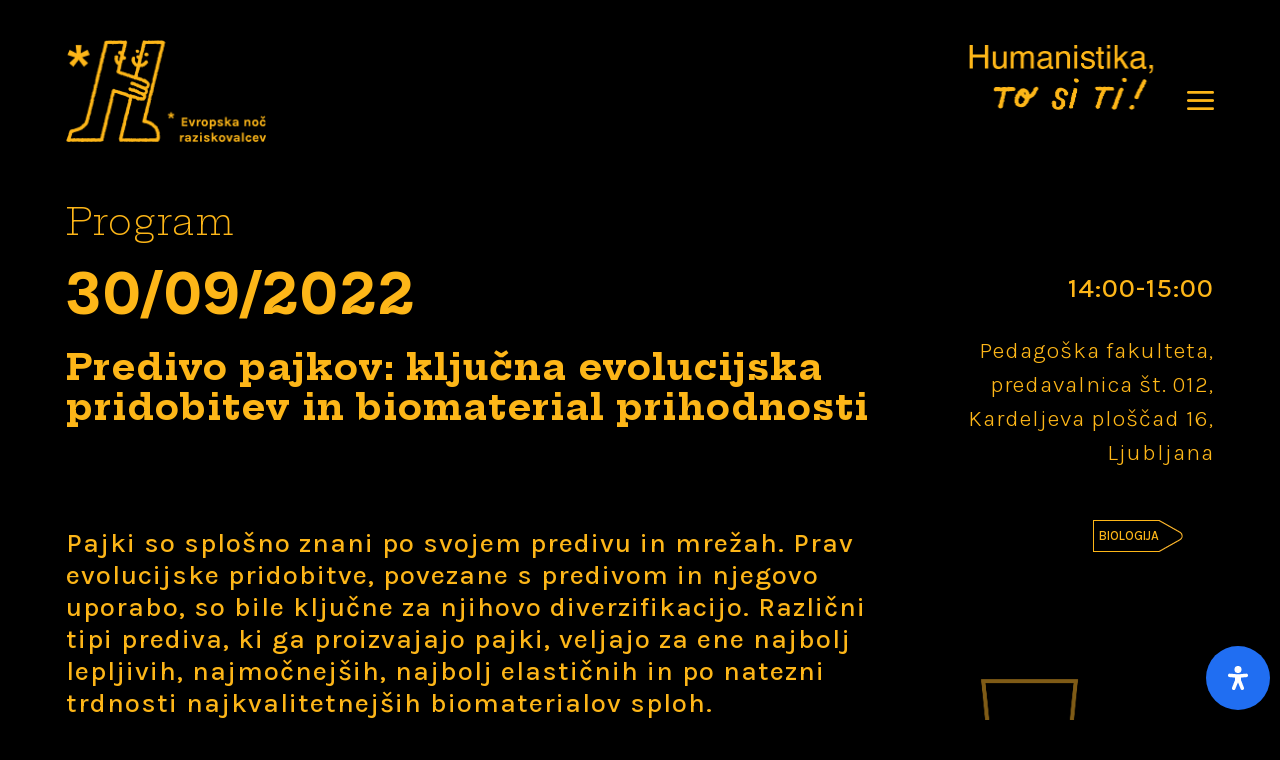

--- FILE ---
content_type: text/html; charset=UTF-8
request_url: https://humanistika.si/dogodki/predivo-pajkov-kljucna-evolucijska-pridobitev-in-biomaterial-prihodnosti/
body_size: 15754
content:
<!doctype html>
<html lang="sl-SI">

<head>
    <meta charset="UTF-8">
    <meta name="viewport" content="width=device-width, initial-scale=1">
    <link rel="profile" href="https://gmpg.org/xfn/11">

    <title>Predivo pajkov: ključna evolucijska pridobitev in biomaterial prihodnosti &#8211; Humanistika</title>
<meta name='robots' content='max-image-preview:large' />
<link rel="alternate" hreflang="en" href="https://humanistika.si/en/dogodki/predivo-pajkov-kljucna-evolucijska-pridobitev-in-biomaterial-prihodnosti/" />
<link rel="alternate" hreflang="sl" href="https://humanistika.si/dogodki/predivo-pajkov-kljucna-evolucijska-pridobitev-in-biomaterial-prihodnosti/" />
<link rel="alternate" hreflang="x-default" href="https://humanistika.si/dogodki/predivo-pajkov-kljucna-evolucijska-pridobitev-in-biomaterial-prihodnosti/" />
<link rel='dns-prefetch' href='//fonts.googleapis.com' />
<link rel="alternate" type="application/rss+xml" title="Humanistika &raquo; Vir" href="https://humanistika.si/feed/" />
<link rel="alternate" type="application/rss+xml" title="Humanistika &raquo; Vir komentarjev" href="https://humanistika.si/comments/feed/" />
<link rel="alternate" title="oEmbed (JSON)" type="application/json+oembed" href="https://humanistika.si/wp-json/oembed/1.0/embed?url=https%3A%2F%2Fhumanistika.si%2Fdogodki%2Fpredivo-pajkov-kljucna-evolucijska-pridobitev-in-biomaterial-prihodnosti%2F" />
<link rel="alternate" title="oEmbed (XML)" type="text/xml+oembed" href="https://humanistika.si/wp-json/oembed/1.0/embed?url=https%3A%2F%2Fhumanistika.si%2Fdogodki%2Fpredivo-pajkov-kljucna-evolucijska-pridobitev-in-biomaterial-prihodnosti%2F&#038;format=xml" />
<style id='wp-img-auto-sizes-contain-inline-css'>
img:is([sizes=auto i],[sizes^="auto," i]){contain-intrinsic-size:3000px 1500px}
/*# sourceURL=wp-img-auto-sizes-contain-inline-css */
</style>
<style id='wp-emoji-styles-inline-css'>

	img.wp-smiley, img.emoji {
		display: inline !important;
		border: none !important;
		box-shadow: none !important;
		height: 1em !important;
		width: 1em !important;
		margin: 0 0.07em !important;
		vertical-align: -0.1em !important;
		background: none !important;
		padding: 0 !important;
	}
/*# sourceURL=wp-emoji-styles-inline-css */
</style>
<link rel='stylesheet' id='wp-block-library-css' href='https://humanistika.si/wp-includes/css/dist/block-library/style.min.css?ver=6.9' media='all' />
<style id='global-styles-inline-css'>
:root{--wp--preset--aspect-ratio--square: 1;--wp--preset--aspect-ratio--4-3: 4/3;--wp--preset--aspect-ratio--3-4: 3/4;--wp--preset--aspect-ratio--3-2: 3/2;--wp--preset--aspect-ratio--2-3: 2/3;--wp--preset--aspect-ratio--16-9: 16/9;--wp--preset--aspect-ratio--9-16: 9/16;--wp--preset--color--black: #000000;--wp--preset--color--cyan-bluish-gray: #abb8c3;--wp--preset--color--white: #ffffff;--wp--preset--color--pale-pink: #f78da7;--wp--preset--color--vivid-red: #cf2e2e;--wp--preset--color--luminous-vivid-orange: #ff6900;--wp--preset--color--luminous-vivid-amber: #fcb900;--wp--preset--color--light-green-cyan: #7bdcb5;--wp--preset--color--vivid-green-cyan: #00d084;--wp--preset--color--pale-cyan-blue: #8ed1fc;--wp--preset--color--vivid-cyan-blue: #0693e3;--wp--preset--color--vivid-purple: #9b51e0;--wp--preset--gradient--vivid-cyan-blue-to-vivid-purple: linear-gradient(135deg,rgb(6,147,227) 0%,rgb(155,81,224) 100%);--wp--preset--gradient--light-green-cyan-to-vivid-green-cyan: linear-gradient(135deg,rgb(122,220,180) 0%,rgb(0,208,130) 100%);--wp--preset--gradient--luminous-vivid-amber-to-luminous-vivid-orange: linear-gradient(135deg,rgb(252,185,0) 0%,rgb(255,105,0) 100%);--wp--preset--gradient--luminous-vivid-orange-to-vivid-red: linear-gradient(135deg,rgb(255,105,0) 0%,rgb(207,46,46) 100%);--wp--preset--gradient--very-light-gray-to-cyan-bluish-gray: linear-gradient(135deg,rgb(238,238,238) 0%,rgb(169,184,195) 100%);--wp--preset--gradient--cool-to-warm-spectrum: linear-gradient(135deg,rgb(74,234,220) 0%,rgb(151,120,209) 20%,rgb(207,42,186) 40%,rgb(238,44,130) 60%,rgb(251,105,98) 80%,rgb(254,248,76) 100%);--wp--preset--gradient--blush-light-purple: linear-gradient(135deg,rgb(255,206,236) 0%,rgb(152,150,240) 100%);--wp--preset--gradient--blush-bordeaux: linear-gradient(135deg,rgb(254,205,165) 0%,rgb(254,45,45) 50%,rgb(107,0,62) 100%);--wp--preset--gradient--luminous-dusk: linear-gradient(135deg,rgb(255,203,112) 0%,rgb(199,81,192) 50%,rgb(65,88,208) 100%);--wp--preset--gradient--pale-ocean: linear-gradient(135deg,rgb(255,245,203) 0%,rgb(182,227,212) 50%,rgb(51,167,181) 100%);--wp--preset--gradient--electric-grass: linear-gradient(135deg,rgb(202,248,128) 0%,rgb(113,206,126) 100%);--wp--preset--gradient--midnight: linear-gradient(135deg,rgb(2,3,129) 0%,rgb(40,116,252) 100%);--wp--preset--font-size--small: 13px;--wp--preset--font-size--medium: 20px;--wp--preset--font-size--large: 36px;--wp--preset--font-size--x-large: 42px;--wp--preset--spacing--20: 0.44rem;--wp--preset--spacing--30: 0.67rem;--wp--preset--spacing--40: 1rem;--wp--preset--spacing--50: 1.5rem;--wp--preset--spacing--60: 2.25rem;--wp--preset--spacing--70: 3.38rem;--wp--preset--spacing--80: 5.06rem;--wp--preset--shadow--natural: 6px 6px 9px rgba(0, 0, 0, 0.2);--wp--preset--shadow--deep: 12px 12px 50px rgba(0, 0, 0, 0.4);--wp--preset--shadow--sharp: 6px 6px 0px rgba(0, 0, 0, 0.2);--wp--preset--shadow--outlined: 6px 6px 0px -3px rgb(255, 255, 255), 6px 6px rgb(0, 0, 0);--wp--preset--shadow--crisp: 6px 6px 0px rgb(0, 0, 0);}:where(.is-layout-flex){gap: 0.5em;}:where(.is-layout-grid){gap: 0.5em;}body .is-layout-flex{display: flex;}.is-layout-flex{flex-wrap: wrap;align-items: center;}.is-layout-flex > :is(*, div){margin: 0;}body .is-layout-grid{display: grid;}.is-layout-grid > :is(*, div){margin: 0;}:where(.wp-block-columns.is-layout-flex){gap: 2em;}:where(.wp-block-columns.is-layout-grid){gap: 2em;}:where(.wp-block-post-template.is-layout-flex){gap: 1.25em;}:where(.wp-block-post-template.is-layout-grid){gap: 1.25em;}.has-black-color{color: var(--wp--preset--color--black) !important;}.has-cyan-bluish-gray-color{color: var(--wp--preset--color--cyan-bluish-gray) !important;}.has-white-color{color: var(--wp--preset--color--white) !important;}.has-pale-pink-color{color: var(--wp--preset--color--pale-pink) !important;}.has-vivid-red-color{color: var(--wp--preset--color--vivid-red) !important;}.has-luminous-vivid-orange-color{color: var(--wp--preset--color--luminous-vivid-orange) !important;}.has-luminous-vivid-amber-color{color: var(--wp--preset--color--luminous-vivid-amber) !important;}.has-light-green-cyan-color{color: var(--wp--preset--color--light-green-cyan) !important;}.has-vivid-green-cyan-color{color: var(--wp--preset--color--vivid-green-cyan) !important;}.has-pale-cyan-blue-color{color: var(--wp--preset--color--pale-cyan-blue) !important;}.has-vivid-cyan-blue-color{color: var(--wp--preset--color--vivid-cyan-blue) !important;}.has-vivid-purple-color{color: var(--wp--preset--color--vivid-purple) !important;}.has-black-background-color{background-color: var(--wp--preset--color--black) !important;}.has-cyan-bluish-gray-background-color{background-color: var(--wp--preset--color--cyan-bluish-gray) !important;}.has-white-background-color{background-color: var(--wp--preset--color--white) !important;}.has-pale-pink-background-color{background-color: var(--wp--preset--color--pale-pink) !important;}.has-vivid-red-background-color{background-color: var(--wp--preset--color--vivid-red) !important;}.has-luminous-vivid-orange-background-color{background-color: var(--wp--preset--color--luminous-vivid-orange) !important;}.has-luminous-vivid-amber-background-color{background-color: var(--wp--preset--color--luminous-vivid-amber) !important;}.has-light-green-cyan-background-color{background-color: var(--wp--preset--color--light-green-cyan) !important;}.has-vivid-green-cyan-background-color{background-color: var(--wp--preset--color--vivid-green-cyan) !important;}.has-pale-cyan-blue-background-color{background-color: var(--wp--preset--color--pale-cyan-blue) !important;}.has-vivid-cyan-blue-background-color{background-color: var(--wp--preset--color--vivid-cyan-blue) !important;}.has-vivid-purple-background-color{background-color: var(--wp--preset--color--vivid-purple) !important;}.has-black-border-color{border-color: var(--wp--preset--color--black) !important;}.has-cyan-bluish-gray-border-color{border-color: var(--wp--preset--color--cyan-bluish-gray) !important;}.has-white-border-color{border-color: var(--wp--preset--color--white) !important;}.has-pale-pink-border-color{border-color: var(--wp--preset--color--pale-pink) !important;}.has-vivid-red-border-color{border-color: var(--wp--preset--color--vivid-red) !important;}.has-luminous-vivid-orange-border-color{border-color: var(--wp--preset--color--luminous-vivid-orange) !important;}.has-luminous-vivid-amber-border-color{border-color: var(--wp--preset--color--luminous-vivid-amber) !important;}.has-light-green-cyan-border-color{border-color: var(--wp--preset--color--light-green-cyan) !important;}.has-vivid-green-cyan-border-color{border-color: var(--wp--preset--color--vivid-green-cyan) !important;}.has-pale-cyan-blue-border-color{border-color: var(--wp--preset--color--pale-cyan-blue) !important;}.has-vivid-cyan-blue-border-color{border-color: var(--wp--preset--color--vivid-cyan-blue) !important;}.has-vivid-purple-border-color{border-color: var(--wp--preset--color--vivid-purple) !important;}.has-vivid-cyan-blue-to-vivid-purple-gradient-background{background: var(--wp--preset--gradient--vivid-cyan-blue-to-vivid-purple) !important;}.has-light-green-cyan-to-vivid-green-cyan-gradient-background{background: var(--wp--preset--gradient--light-green-cyan-to-vivid-green-cyan) !important;}.has-luminous-vivid-amber-to-luminous-vivid-orange-gradient-background{background: var(--wp--preset--gradient--luminous-vivid-amber-to-luminous-vivid-orange) !important;}.has-luminous-vivid-orange-to-vivid-red-gradient-background{background: var(--wp--preset--gradient--luminous-vivid-orange-to-vivid-red) !important;}.has-very-light-gray-to-cyan-bluish-gray-gradient-background{background: var(--wp--preset--gradient--very-light-gray-to-cyan-bluish-gray) !important;}.has-cool-to-warm-spectrum-gradient-background{background: var(--wp--preset--gradient--cool-to-warm-spectrum) !important;}.has-blush-light-purple-gradient-background{background: var(--wp--preset--gradient--blush-light-purple) !important;}.has-blush-bordeaux-gradient-background{background: var(--wp--preset--gradient--blush-bordeaux) !important;}.has-luminous-dusk-gradient-background{background: var(--wp--preset--gradient--luminous-dusk) !important;}.has-pale-ocean-gradient-background{background: var(--wp--preset--gradient--pale-ocean) !important;}.has-electric-grass-gradient-background{background: var(--wp--preset--gradient--electric-grass) !important;}.has-midnight-gradient-background{background: var(--wp--preset--gradient--midnight) !important;}.has-small-font-size{font-size: var(--wp--preset--font-size--small) !important;}.has-medium-font-size{font-size: var(--wp--preset--font-size--medium) !important;}.has-large-font-size{font-size: var(--wp--preset--font-size--large) !important;}.has-x-large-font-size{font-size: var(--wp--preset--font-size--x-large) !important;}
/*# sourceURL=global-styles-inline-css */
</style>

<style id='classic-theme-styles-inline-css'>
/*! This file is auto-generated */
.wp-block-button__link{color:#fff;background-color:#32373c;border-radius:9999px;box-shadow:none;text-decoration:none;padding:calc(.667em + 2px) calc(1.333em + 2px);font-size:1.125em}.wp-block-file__button{background:#32373c;color:#fff;text-decoration:none}
/*# sourceURL=/wp-includes/css/classic-themes.min.css */
</style>
<link rel='stylesheet' id='wpml-blocks-css' href='https://humanistika.si/wp-content/plugins/sitepress-multilingual-cms/dist/css/blocks/styles.css?ver=4.6.4' media='all' />
<link rel='stylesheet' id='mdp-readabler-css' href='https://humanistika.si/wp-content/plugins/readabler/css/readabler.min.css?ver=1.7.8' media='all' />
<style id='mdp-readabler-inline-css'>

		:root{
		
			--readabler-reading-mask: rgba(0, 0, 0, 0.7)
		
		}
		.mdp-readabler-tts {
		
			--readabler-tts-bg: transparent;
			--readabler-tts-color: transparent;
			
		}
        
        #mdp-readabler-popup-box{
        
            --readabler-overlay: #0253ee;
            
            --readabler-bg: #ffffff;
            --readabler-bg-dark: #16191b;
            --readabler-text: #333;
            --readabler-text-dark: #deeffd;
            --readabler-color: rgba(33, 111, 243, 1);
            --readabler-color-dark: rgba(33, 111, 243, 1);
            --readabler-color-transparent: rgba(33,111,243,0.2);
            --readabler-color-transparent-dark: rgba(33,111,243,0.2);
            --readabler-border-radius: 20px;
            --readabler-animate: 600ms;          
            
        }
        
        .mdp-readabler-trigger-button-box{
        
            --readabler-btn-margin: 10px;
            --readabler-btn-padding: 20px;
            --readabler-btn-radius: 50px;
            --readabler-btn-color: #ffffff;
            --readabler-btn-color-hover: rgba(33, 111, 243, 1);
            --readabler-btn-bg: rgba(33, 111, 243, 1);
            --readabler-btn-bg-hover: #ffffff;
            --readabler-btn-size: 24px;
            --readabler-btn-delay: 0s;
        
        }

		#mdp-readabler-voice-navigation{
			--readabler-bg: #ffffff;
            --readabler-bg-dark: #16191b;
            --readabler-text: #333;
            --readabler-text-dark: #deeffd;
            --readabler-color: rgba(33, 111, 243, 1);
            --readabler-color-dark: rgba(33, 111, 243, 1);
            --readabler-color-transparent: rgba(33,111,243,0.2);
            --readabler-color-transparent-dark: rgba(33,111,243,0.2);
            --readabler-border-radius: 20px;
            --readabler-animate: 600ms;
		}
		
/*# sourceURL=mdp-readabler-inline-css */
</style>
<link rel='stylesheet' id='humanistika-google-fonts-css' href='//fonts.googleapis.com/css2?family=Hepta+Slab%3Awght%40300%3B700&#038;display=swap&#038;ver=6.9' media='all' />
<link rel='stylesheet' id='humanistika-google-body-fonts-css' href='//fonts.googleapis.com/css2?family=Karla%3Aital%2Cwght%400%2C300%3B0%2C500%3B1%2C300%3B1%2C500&#038;display=swap&#038;ver=6.9' media='all' />
<link rel='stylesheet' id='flickity-css' href='https://humanistika.si/wp-content/themes/humanistika/assets/vendor/css/flickity.min.css?ver=6.9' media='all' />
<link rel='stylesheet' id='humanistika-style-css' href='https://humanistika.si/wp-content/themes/humanistika/style.css?ver=1.0.0' media='all' />
<script src="https://humanistika.si/wp-includes/js/jquery/jquery.min.js?ver=3.7.1" id="jquery-core-js"></script>
<script src="https://humanistika.si/wp-includes/js/jquery/jquery-migrate.min.js?ver=3.4.1" id="jquery-migrate-js"></script>
<script id="wpml-cookie-js-extra">
var wpml_cookies = {"wp-wpml_current_language":{"value":"sl","expires":1,"path":"/"}};
var wpml_cookies = {"wp-wpml_current_language":{"value":"sl","expires":1,"path":"/"}};
//# sourceURL=wpml-cookie-js-extra
</script>
<script src="https://humanistika.si/wp-content/plugins/sitepress-multilingual-cms/res/js/cookies/language-cookie.js?ver=4.6.4" id="wpml-cookie-js"></script>
<script src="https://humanistika.si/wp-content/themes/humanistika/assets/vendor/js/alpine.js?ver=1.0.0" id="alpine-js"></script>
<script src="https://humanistika.si/wp-content/themes/humanistika/assets/vendor/js/flickity.pkgd.min.js?ver=1.0.0" id="flickity-js-js"></script>
<link rel="https://api.w.org/" href="https://humanistika.si/wp-json/" /><link rel="alternate" title="JSON" type="application/json" href="https://humanistika.si/wp-json/wp/v2/dogodki/546" /><link rel="EditURI" type="application/rsd+xml" title="RSD" href="https://humanistika.si/xmlrpc.php?rsd" />
<meta name="generator" content="WordPress 6.9" />
<link rel="canonical" href="https://humanistika.si/dogodki/predivo-pajkov-kljucna-evolucijska-pridobitev-in-biomaterial-prihodnosti/" />
<link rel='shortlink' href='https://humanistika.si/?p=546' />
<meta name="generator" content="WPML ver:4.6.4 stt:1,46;" />
<!-- start Simple Custom CSS and JS -->
<style>
/* Add your CSS code here.

For example:
.example {
    color: red;
}

For brushing up on your CSS knowledge, check out http://www.w3schools.com/css/css_syntax.asp

End of comment */ 

/* popravki za 2025*/
.page-id-33 .noc-25-tekst {
	display: none!important;
}
.page-id-7670 .mesecznanosti {
	display: none!important;
}
.home-noc {
	position: absolute;
width: 230px;
top: 190px;
right: 320px;
}</style>
<!-- end Simple Custom CSS and JS -->

		<!-- GA Google Analytics @ https://m0n.co/ga -->
		<script async src="https://www.googletagmanager.com/gtag/js?id=G-NH7ELBQJQK"></script>
		<script>
			window.dataLayer = window.dataLayer || [];
			function gtag(){dataLayer.push(arguments);}
			gtag('js', new Date());
			gtag('config', 'G-NH7ELBQJQK');
		</script>

	<link rel="icon" href="https://humanistika.si/wp-content/uploads/2022/06/cropped-small-logo-32x32.png" sizes="32x32" />
<link rel="icon" href="https://humanistika.si/wp-content/uploads/2022/06/cropped-small-logo-192x192.png" sizes="192x192" />
<link rel="apple-touch-icon" href="https://humanistika.si/wp-content/uploads/2022/06/cropped-small-logo-180x180.png" />
<meta name="msapplication-TileImage" content="https://humanistika.si/wp-content/uploads/2022/06/cropped-small-logo-270x270.png" />
</head>

<body class="wp-singular dogodki-template-default single single-dogodki postid-546 wp-theme-humanistika tax_noc-raziskovalcev">
        <div id="page" class="site small-header">
        <a class="skip-link screen-reader-text"
            href="#primary">Skip to content</a>

        <header id="masthead" class="site-header container">
            <div class="header-logo">


                                <a href="https://humanistika.si/evropska-noc-raziskovalcev-25/"><img class=" small-logo-noc"
                        src="https://humanistika.si/wp-content/themes/humanistika/img/small-logo-noc.png"
                        alt="Humanistika Logo"></a>
                
            </div>
            <div>
                <div class="header-right">
                    <div class="header-right-noc">
                                                <a href="https://humanistika.si"><img class="logo-humanisitika"
                                src="https://humanistika.si/wp-content/themes/humanistika/img/humanistika-to-si-ti.png"
                                alt="Humanistika Logo"></a>
                                            </div>
                    <nav id="site-navigation" class="main-navigation">

                        <div x-data="{ open: false }">
                                                        <img x-on:click="open = ! open" class="menu-hamburger"
                                src="https://humanistika.si/wp-content/themes/humanistika/img/menu-open-rumen.png" alt="menu">
                                                        <div x-show="open" class="menu-opened">
                                <div class="menu-opened-inner">
                                    <img x-on:click="open = ! open" class="menu-close"
                                        src="https://humanistika.si/wp-content/themes/humanistika/img/menu-close.png"
                                        alt="Humanistika menu">
                                    <div class="menu-menu-1-container"><ul id="primary-menu" class="menu"><li id="menu-item-18" class="menu-item menu-item-type-post_type_archive menu-item-object-novice menu-item-18"><a href="https://humanistika.si/novice/">Novice</a></li>
<li id="menu-item-19" class="menu-item menu-item-type-custom menu-item-object-custom menu-item-has-children menu-item-19"><a>Program</a>
<ul class="sub-menu">
	<li id="menu-item-7673" class="menu-item menu-item-type-post_type menu-item-object-page menu-item-7673"><a href="https://humanistika.si/evropska-noc-raziskovalcev-25/">Evropska noč raziskovalcev 25</a></li>
	<li id="menu-item-9050" class="menu-item menu-item-type-post_type menu-item-object-page menu-item-9050"><a href="https://humanistika.si/tekoci-dogodki/">Tekoči dogodki</a></li>
	<li id="menu-item-7526" class="menu-item menu-item-type-post_type menu-item-object-page menu-item-7526"><a href="https://humanistika.si/obiski-na-solah-2024/">Obiski na šolah</a></li>
</ul>
</li>
<li id="menu-item-25" class="menu-item menu-item-type-post_type_archive menu-item-object-zgodbe menu-item-25"><a href="https://humanistika.si/zgodbe/">Zgodbe</a></li>
<li id="menu-item-214" class="menu-item menu-item-type-custom menu-item-object-custom menu-item-has-children menu-item-214"><a href="#">O nas</a>
<ul class="sub-menu">
	<li id="menu-item-7790" class="menu-item menu-item-type-post_type menu-item-object-page menu-item-7790"><a href="https://humanistika.si/dobrodoslica-vodje-projekta-clovek-ui/">Dobrodošlica vodje projekta – <i>Človek, UI</i></a></li>
	<li id="menu-item-217" class="menu-item menu-item-type-post_type menu-item-object-page menu-item-217"><a href="https://humanistika.si/pozdrav-vodje-projekta/">Dobrodošlica vodje projekta – <i>Človek, žival</i></a></li>
	<li id="menu-item-216" class="menu-item menu-item-type-post_type menu-item-object-page menu-item-216"><a href="https://humanistika.si/o-evropski-noci-raziskovalcev/">O Evropski noči raziskovalcev</a></li>
	<li id="menu-item-215" class="menu-item menu-item-type-post_type menu-item-object-page menu-item-215"><a href="https://humanistika.si/o-projektu-humanistika-to-si-ti/">O projektu Humanistika, to si ti!</a></li>
	<li id="menu-item-24" class="menu-item menu-item-type-post_type menu-item-object-page menu-item-24"><a href="https://humanistika.si/o-nas/">Ekipa in partnerji projekta</a></li>
</ul>
</li>
<li id="menu-item-616" class="menu-item menu-item-type-custom menu-item-object-custom menu-item-has-children menu-item-616"><a>Mediji</a>
<ul class="sub-menu">
	<li id="menu-item-617" class="menu-item menu-item-type-post_type menu-item-object-page menu-item-617"><a href="https://humanistika.si/vsebine-za-novinarje/">Medijsko središče</a></li>
</ul>
</li>
<li id="menu-item-1754" class="menu-item menu-item-type-custom menu-item-object-custom menu-item-1754"><a href="https://humanistika.si/en/">English</a></li>
<li id="menu-item-7521" class="menu-item menu-item-type-custom menu-item-object-custom menu-item-has-children menu-item-7521"><a href="#">Arhiv</a>
<ul class="sub-menu">
	<li id="menu-item-8996" class="menu-item menu-item-type-post_type menu-item-object-page menu-item-8996"><a href="https://humanistika.si/evropska-noc-raziskovalcev-24-2/">Evropska noč raziskovalcev 24</a></li>
	<li id="menu-item-5953" class="menu-item menu-item-type-post_type menu-item-object-page menu-item-5953"><a href="https://humanistika.si/evropska-noc-raziskovalcev-23/">Evropska noč raziskovalcev 23</a></li>
	<li id="menu-item-37" class="menu-item menu-item-type-post_type menu-item-object-page menu-item-37"><a href="https://humanistika.si/noc-raziskovalcev/">Evropska noč raziskovalcev 22</a></li>
	<li id="menu-item-1650" class="menu-item menu-item-type-post_type menu-item-object-page menu-item-1650"><a href="https://humanistika.si/pretekli-dogodki/">Pretekli dogodki</a></li>
	<li id="menu-item-4493" class="menu-item menu-item-type-post_type menu-item-object-page menu-item-4493"><a href="https://humanistika.si/obiski-na-solah/">Obiski na šolah</a></li>
</ul>
</li>
</ul></div>
                                    <img class="mobile-menu-ilustracija"
                                        src="https://humanistika.si/wp-content/themes/humanistika/img/gospod_kuza.png"
                                        alt="ilustracija">
                                </div>
                            </div>
                        </div>
                    </nav><!-- #site-navigation -->
                </div>
            </div>

        </header><!-- #masthead -->
<main id="primary" class="site-main container">

	
<article id="post-546" class="post-546 dogodki type-dogodki status-publish has-post-thumbnail hentry tip-noc-raziskovalcev">

    <header class="entry-header grid3-1">
        <div class="entry-header-left">
            <h2 class="light">Program</h2>
            <h2 class="title
                                    ">30/09/2022</h2>
            <h1><p>Predivo pajkov: ključna evolucijska pridobitev in biomaterial prihodnosti</p>
</h1>
            <h4 class="medium"><p>Pajki so splošno znani po svojem predivu in mrežah. Prav evolucijske pridobitve, povezane s predivom in njegovo uporabo, so bile ključne za njihovo diverzifikacijo. Različni tipi prediva, ki ga proizvajajo pajki, veljajo za ene najbolj lepljivih, najmočnejših, najbolj elastičnih in po natezni trdnosti najkvalitetnejših biomaterialov sploh.</p>
</h4>
        </div>
        <div class="entry-header-right">
            <h4>
                14:00-15:00                </h4>
            <h5>Pedagoška fakulteta, predavalnica št. 012, Kardeljeva ploščad 16, Ljubljana</h5>
            <div class="card-terms tekoci"><a class="tag" href="https://humanistika.si/tekoci-dogodki/?_tema=biologija"><div class="tag-inner"><span>biologija</span><img src="https://humanistika.si/wp-content/themes/humanistika/img/tag.svg"></div></a></div>            <div class="card-terms noc"><a class="tag" href="https://humanistika.si/noc-raziskovalcev/?_tema=biologija"><div class="tag-inner"><span>biologija</span><img src="https://humanistika.si/wp-content/themes/humanistika/img/tag-rumen.svg"></div></a></div>        </div>


    </header><!-- .entry-header -->
    <div class="single-dogodki-vizualno grid7-5">
        <div>
            <img width="1211" height="910" src="https://humanistika.si/wp-content/uploads/2022/07/predivo-pajkov-1.jpg" class="attachment-post-thumbnail size-post-thumbnail wp-post-image" alt="" decoding="async" fetchpriority="high" srcset="https://humanistika.si/wp-content/uploads/2022/07/predivo-pajkov-1.jpg 1211w, https://humanistika.si/wp-content/uploads/2022/07/predivo-pajkov-1-300x225.jpg 300w, https://humanistika.si/wp-content/uploads/2022/07/predivo-pajkov-1-1024x769.jpg 1024w, https://humanistika.si/wp-content/uploads/2022/07/predivo-pajkov-1-768x577.jpg 768w" sizes="(max-width: 1211px) 100vw, 1211px" /><p><i>predivo pajkov 1</i></p>        </div>

        <div class="single-dogodki-ilustracija">
                        <img src="https://humanistika.si/wp-content/themes/humanistika/img/dogodki-noc-single.png" alt="Humanistika Logo">
            
        </div>
    </div>


    <div class="entry-content">
        
<style type="text/css">
    #odstavek-block_62c42dd1efd5c {
        /* Add styles that use ACF values here */
    }
</style>

<div id="odstavek-block_62c42dd1efd5c" class="block-odstavek">
    <p><p>Tej temi je bilo posvečeno predavanje dr. Matjaža Gregoriča z Znanstvenoraziskovalnega centra Slovenske akademije znanosti in umetnosti.</p>
</p>
</div>


<style type="text/css">
    #odstavek-block_62c42dd9efd5d {
        /* Add styles that use ACF values here */
    }
</style>

<div id="odstavek-block_62c42dd9efd5d" class="block-odstavek">
    <p><p>Predavatelj je predstavil, kako skušajo raziskovalci po eni strani razumeti evolucijski pomen pajčjega prediva vse od nivoja molekul do uporabe tega prediva za gradnjo visoko zmogljivih mrež, po drugi strani ima predivo pajkov zaradi svojega pestrega nabora zanimivih mehanskih lastnosti izjemen potencial kot biomaterial za človeško uporabo.</p>
</p>
</div>


<style type="text/css">
    #odstavek-block_62c42ee7efd61 {
        /* Add styles that use ACF values here */
    }
</style>

<div id="odstavek-block_62c42ee7efd61" class="block-odstavek">
    <p><p>Čeprav zaenkrat še nismo dosegli rutinske uporabe pajčjega prediva za kakršenkoli namen, to živahno raziskovalno področje nakazuje uporabnost v praktično vseh sferah našega življenja – od neposredne uporabe materiala in izdelave novih himernih biomaterialov do izboljšave sintetičnih in izuma novih materialov.</p>
</p>
</div>


<style type="text/css">
    #odstavek-block_62c42e3fefd60 {
        /* Add styles that use ACF values here */
    }
</style>

<div id="odstavek-block_62c42e3fefd60" class="block-odstavek">
    <p><p>Predavanje: dr. Matjaž Gregorič, Biološki inštitut Jovana Hadžija, Znanstvenoraziskovalni center SAZU</p>
<p>&nbsp;</p>
<p>Moderiranje: Taja Klemen, PeF, Center KemikUm</p>
</p>
</div>
    </div><!-- .entry-content -->
    <div class="single-dogodki-priponka">
                            </div>
    <footer class="entry-footer">
            </footer><!-- .entry-footer -->
</article><!-- #post-546 -->
</main><!-- #main -->



<footer id="colophon" class="site-footer container">

    <div class="site-footer-upper">
                <img src="https://humanistika.si/wp-content/themes/humanistika/img/arrow-right-rumena.svg" alt="arrow right">
        <h4><a href="mailto:noc.raziskovalcev@ff.uni-lj.si">Pišite nam!</a> </h4>
        <img src="https://humanistika.si/wp-content/themes/humanistika/img/arrow-left-rumena.svg" alt="arrow left">
            </div>
    <div class="new-site-footer">
        <div class="new-site-footer-srednja site-footer-information">
                        <p>Znanstvenoraziskovalni inštitut Filozofske fakultete</p>
            <p>Aškerčeva 2, 1000 Ljubljana</p>
            <p><br></p>
            <p><a href="mailto:noc.raziskovalcev@ff.uni-lj.si"> noc.raziskovalcev@ff.uni-lj.si</a></p>
            <p> +386 (0)51 495 617</p>
            <br>
            <p>ISSN 2820-5324</p>
                        <div class="site-info-center">
                <p class="leto-copyright">©
                    2026 Humanistika, to si ti!                </p>
                <div class="site-info-center-povezave">
                    <a
                        href="https://humanistika.si/pravno-obvestilo/">Pravna obvestila</a>
                    <p>|</p> <a
                        href="https://humanistika.si/varstvo-osebnih-podatkov/">Varstvo podatkov</a>
                    <p>|</p><a
                        href="https://humanistika.si/piskotki/">Piškotki</a>
                </div>
            </div>
        </div>
        <div class="new-site-footer-leva">
                        <span>Financira Evropska unija. Za izražena mnenja in stališča odgovarja samo avtor (ali avtorji) in ne
                odražajo nujno stališč Evropske unije ali Izvajalske agencije za raziskave. Niti Evropska unija niti
                Izvajalska agencija za raziskave nista odgovorni zanje.</span>
                        <div class="site-info-logos">
                                                <img src="https://humanistika.si/wp-content/themes/humanistika/img/eu-bel.png" alt="eu Logo">
                                <a href="https://www.uni-lj.si" target="_blank">
                    <img src="https://humanistika.si/wp-content/themes/humanistika/img/ul-bel.png" alt="Humanistika Logo">
                </a>
                            </div>
        </div>

        <div class="new-site-footer-desna">
            <div>
                <div class="site-info-right">
                                                            <a href="https://twitter.com/humanistika" target="_blank"><img
                            src="https://humanistika.si/wp-content/themes/humanistika/img/twitter-rumen.svg" alt="twiter"></a>
                    <a href="https://www.youtube.com/channel/UCN4nY3DZG7t-djmW_n5pP7w" target="_blank"><img
                            src="https://humanistika.si/wp-content/themes/humanistika/img/youtube-rumen.svg" alt="youtube"></a>
                    <a href="https://www.facebook.com/nocraziskovalcevFF" target="_blank"><img
                            src="https://humanistika.si/wp-content/themes/humanistika/img/facebook-rumen.svg" alt="facebook"></a>
                    <a href="https://www.instagram.com/humanistikatositi/" target="_blank"><img
                            src="https://humanistika.si/wp-content/themes/humanistika/img/instagram-rumen.svg"
                            alt="instagram"></a>
                    
                </div>
            </div>
        </div>
    </div>

</footer><!-- #colophon -->
</div><!-- #page -->

<script type="speculationrules">
{"prefetch":[{"source":"document","where":{"and":[{"href_matches":"/*"},{"not":{"href_matches":["/wp-*.php","/wp-admin/*","/wp-content/uploads/*","/wp-content/*","/wp-content/plugins/*","/wp-content/themes/humanistika/*","/*\\?(.+)"]}},{"not":{"selector_matches":"a[rel~=\"nofollow\"]"}},{"not":{"selector_matches":".no-prefetch, .no-prefetch a"}}]},"eagerness":"conservative"}]}
</script>
	    <!-- Start Readabler WordPress Plugin -->
        <div id="mdp-readabler-popup-box" class="mdp-readabler-modal-animation-fade mdp-readabler-modal-fixed  mdp-readabler-modal-shadow " aria-hidden="true" data-nosnippet style="display: none">

            <div id="mdp-readabler-popup" role="dialog" aria-modal="true" data-start="right" aria-labelledby="mdp-readabler-popup-box">
                <section id="mdp-readabler-popup-header">
                    <h3>Accessibility</h3>
                    <button id="mdp-readabler-popup-close" aria-label="Close Accessibility Panel"></button>
                </section>
                <section id="mdp-readabler-popup-main">
                    
                    
                    
                    <div class="mdp-readabler-subheader">                <h4>Readable Experience</h4>
	        </div><div id="mdp-readabler-readable-experience-box">        <div id="mdp-readabler-action-content-scaling" class="mdp-readabler-action-box mdp-readabler-spinner-box">
            <div class="mdp-readabler-action-box-content">
                <span class="mdp-readabler-title">Content Scaling</span>
            </div>
            <div class="mdp-readabler-input-spinner-box" data-step="5">
                <div class="mdp-readabler-control">
                    <button class="mdp-readabler-plus"
                            tabindex="0"
                            aria-label="Increase Content Size" ></button>
                    <div class="mdp-readabler-value" data-value="0">Default</div>
                    <button class="mdp-readabler-minus"
                            tabindex="0"
                            aria-label="Decrease Content Size" ></button>
                </div>
            </div>
        </div>
                <div id="mdp-readabler-action-text-magnifier"
             class="mdp-readabler-action-box mdp-readabler-toggle-box"
             tabindex="0"            role="button"
        >
            <div class="mdp-readabler-action-box-content">
                <span class="mdp-readabler-icon"></span>
                <span class="mdp-readabler-title">Text Magnifier</span>
            </div>
        </div>
	            <div id="mdp-readabler-action-readable-font"
             class="mdp-readabler-action-box mdp-readabler-toggle-box"
             tabindex="0"            role="button"
        >
            <div class="mdp-readabler-action-box-content">
                <span class="mdp-readabler-icon"></span>
                <span class="mdp-readabler-title">Readable Font</span>
            </div>
        </div>
	            <div id="mdp-readabler-action-dyslexia-font"
             class="mdp-readabler-action-box mdp-readabler-toggle-box"
             tabindex="0"            role="button"
        >
            <div class="mdp-readabler-action-box-content">
                <span class="mdp-readabler-icon"></span>
                <span class="mdp-readabler-title">Dyslexia Friendly</span>
            </div>
        </div>
	            <div id="mdp-readabler-action-highlight-links"
             class="mdp-readabler-action-box mdp-readabler-toggle-box"
             tabindex="0"            role="button"
        >
            <div class="mdp-readabler-action-box-content">
                <span class="mdp-readabler-icon"></span>
                <span class="mdp-readabler-title">Highlight Links</span>
            </div>
        </div>
	            <div id="mdp-readabler-action-font-sizing" class="mdp-readabler-action-box mdp-readabler-spinner-box">
            <div class="mdp-readabler-action-box-content">
                <span class="mdp-readabler-title">Font Sizing</span>
            </div>
            <div class="mdp-readabler-input-spinner-box" data-step="5">
                <div class="mdp-readabler-control">
                    <button class="mdp-readabler-plus"
                            tabindex="0"
                            aria-label="Increase Font Size" ></button>
                    <div class="mdp-readabler-value" data-value="0">Default</div>
                    <button class="mdp-readabler-minus"
                            tabindex="0"
                            aria-label="Decrease Font Size" ></button>
                </div>
            </div>
        </div>
                <div id="mdp-readabler-action-line-height" class="mdp-readabler-action-box mdp-readabler-spinner-box">
            <div class="mdp-readabler-action-box-content">
                <span class="mdp-readabler-title">Line Height</span>
            </div>
            <div class="mdp-readabler-input-spinner-box" data-step="5">
                <div class="mdp-readabler-control">
                    <button class="mdp-readabler-plus"
                            tabindex="0"
                            aria-label="Increase Line Height" ></button>
                    <div class="mdp-readabler-value" data-value="0">Default</div>
                    <button class="mdp-readabler-minus"
                            tabindex="0"
                            aria-label="Decrease Line Height" ></button>
                </div>
            </div>
        </div>
        </div>
                    <div class="mdp-readabler-subheader">                <h4>Visually Pleasing Experience</h4>
		    </div><div id="mdp-readabler-visually-pleasing-experience-box">        <div id="mdp-readabler-action-monochrome"
             class="mdp-readabler-action-box mdp-readabler-toggle-box"
             tabindex="0"            role="button"
        >
            <div class="mdp-readabler-action-box-content">
                <span class="mdp-readabler-icon"></span>
                <span class="mdp-readabler-title">Monochrome</span>
            </div>
        </div>
	            <div id="mdp-readabler-action-high-contrast"
             class="mdp-readabler-action-box mdp-readabler-toggle-box"
             tabindex="0"            role="button"
        >
            <div class="mdp-readabler-action-box-content">
                <span class="mdp-readabler-icon"></span>
                <span class="mdp-readabler-title">High Contrast</span>
            </div>
        </div>
	    </div>
                    
                </section>
                <div id="mdp-readabler-popup-footer">
                                        <button id="mdp-readabler-reset-btn" aria-label="Reset Settings">
                        <span>Reset Settings</span>
                    </button>
                    	                                    <button id="mdp-readabler-hide-btn" aria-label="Hide Forever" >
                        <span>Hide Forever</span>
                    </button>
	                                    <p class="mdp-readabler-statement">
					<span>Humanistika</span> <button id="mdp-readabler-statement-btn" aria-label="Accessibility Statement" title="Accessibility Statement">Accessibility Statement</button>
				</p>                </div>
                        <div id="mdp-readabler-accessibility-statement-box">
            <button id="mdp-readabler-close-statement-btn" aria-label="Close Accessibility Statement"></button>
            <div class="mdp-readabler-statement-content"><section>
	<h2>Accessibility Statement</h2>
	<ul>
	    <li>humanistika.si</li>
	    <li>January 18, 2026</li>
	</ul>
</section>

<h3>Compliance status</h3>
<p>We firmly believe that the internet should be available and accessible to anyone, and are committed to providing a website that is accessible to the widest possible audience,
regardless of circumstance and ability.</p>

<p>To fulfill this, we aim to adhere as strictly as possible to the World Wide Web Consortium’s (W3C) Web Content Accessibility Guidelines 2.1 (WCAG 2.1) at the AA level.
These guidelines explain how to make web content accessible to people with a wide array of disabilities. Complying with those guidelines helps us ensure that the website is accessible
to all people: blind people, people with motor impairments, visual impairment, cognitive disabilities, and more.</p>

<p>This website utilizes various technologies that are meant to make it as accessible as possible at all times. We utilize an accessibility interface that allows persons with specific
disabilities to adjust the website’s UI (user interface) and design it to their personal needs.</p>

<p>Additionally, the website utilizes an AI-based application that runs in the background and optimizes its accessibility level constantly. This application remediates the website’s HTML,
adapts Its functionality and behavior for screen-readers used by the blind users, and for keyboard functions used by individuals with motor impairments.</p>

<p>If you’ve found a malfunction or have ideas for improvement, we’ll be happy to hear from you. You can reach out to the website’s operators by using the following email </p>

<h3>Screen-reader and keyboard navigation</h3>

<p>Our website implements the ARIA attributes (Accessible Rich Internet Applications) technique, alongside various different behavioral changes, to ensure blind users visiting with
screen-readers are able to read, comprehend, and enjoy the website’s functions. As soon as a user with a screen-reader enters your site, they immediately receive
a prompt to enter the Screen-Reader Profile so they can browse and operate your site effectively. Here’s how our website covers some of the most important screen-reader requirements,
alongside console screenshots of code examples:</p>

<ol>
 	<li>
 	
	    <p><strong>Screen-reader optimization: </strong>we run a background process that learns the website’s components from top to bottom, to ensure ongoing compliance even when updating the website.
	In this process, we provide screen-readers with meaningful data using the ARIA set of attributes. For example, we provide accurate form labels;
	descriptions for actionable icons (social media icons, search icons, cart icons, etc.); validation guidance for form inputs; element roles such as buttons, menus, modal dialogues (popups),
	and others. Additionally, the background process scans all the website’s images and provides an accurate and meaningful image-object-recognition-based description as an ALT (alternate text) tag
	for images that are not described. It will also extract texts that are embedded within the image, using an OCR (optical character recognition) technology.
	To turn on screen-reader adjustments at any time, users need only to press the Alt+1 keyboard combination. Screen-reader users also get automatic announcements to turn the Screen-reader mode on
	as soon as they enter the website.</p>
	
		<p>These adjustments are compatible with all popular screen readers, including JAWS and NVDA.</p>
	</li>
 	<li>
 		<p><strong>Keyboard navigation optimization: </strong>The background process also adjusts the website’s HTML, and adds various behaviors using JavaScript code to make the website operable by the keyboard. This includes the ability to navigate the website using the Tab and Shift+Tab keys, operate dropdowns with the arrow keys, close them with Esc, trigger buttons and links using the Enter key, navigate between radio and checkbox elements using the arrow keys, and fill them in with the Spacebar or Enter key.Additionally, keyboard users will find quick-navigation and content-skip menus, available at any time by clicking Alt+1, or as the first elements of the site while navigating with the keyboard. The background process also handles triggered popups by moving the keyboard focus towards them as soon as they appear, and not allow the focus drift outside it.</p> 
		<p>Users can also use shortcuts such as “M” (menus), “H” (headings), “F” (forms), “B” (buttons), and “G” (graphics) to jump to specific elements.</p>
	</li>
</ol>

<h3>Disability profiles supported in our website</h3>
<ul>
 	<li><strong>Epilepsy Safe Mode:</strong> this profile enables people with epilepsy to use the website safely by eliminating the risk of seizures that result from flashing or blinking animations and risky color combinations.</li>
 	<li><strong>Visually Impaired Mode:</strong> this mode adjusts the website for the convenience of users with visual impairments such as Degrading Eyesight, Tunnel Vision, Cataract, Glaucoma, and others.</li>
 	<li><strong>Cognitive Disability Mode:</strong> this mode provides different assistive options to help users with cognitive impairments such as Dyslexia, Autism, CVA, and others, to focus on the essential elements of the website more easily.</li>
 	<li><strong>ADHD Friendly Mode:</strong> this mode helps users with ADHD and Neurodevelopmental disorders to read, browse, and focus on the main website elements more easily while significantly reducing distractions.</li>
 	<li><strong>Blindness Mode:</strong> this mode configures the website to be compatible with screen-readers such as JAWS, NVDA, VoiceOver, and TalkBack. A screen-reader is software for blind users that is installed on a  computer and smartphone, and websites must be compatible with it.</li>
 	<li><strong>Keyboard Navigation Profile (Motor-Impaired):</strong> this profile enables motor-impaired persons to operate the website using the keyboard Tab, Shift+Tab, and the Enter keys. Users can also use shortcuts such as “M” (menus), “H” (headings), “F” (forms), “B” (buttons), and “G” (graphics) to jump to specific elements.</li>
</ul>

<h3>Additional UI, design, and readability adjustments</h3>
<ol>
 	<li><strong>Font adjustments –</strong> users, can increase and decrease its size, change its family (type), adjust the spacing, alignment, line height, and more.</li>
 	<li><strong>Color adjustments –</strong> users can select various color contrast profiles such as light, dark, inverted, and monochrome. Additionally, users can swap color schemes of titles, texts, and backgrounds, with over seven different coloring options.</li>
 	<li><strong>Animations –</strong> person with epilepsy can stop all running animations with the click of a button. Animations controlled by the interface include videos, GIFs, and CSS flashing transitions.</li>
 	<li><strong>Content highlighting –</strong> users can choose to emphasize important elements such as links and titles. They can also choose to highlight focused or hovered elements only.</li>
 	<li><strong>Audio muting –</strong> users with hearing devices may experience headaches or other issues due to automatic audio playing. This option lets users mute the entire website instantly.</li>
 	<li><strong>Cognitive disorders –</strong> we utilize a search engine that is linked to Wikipedia and Wiktionary, allowing people with cognitive disorders to decipher meanings of phrases, initials, slang, and others.</li>
 	<li><strong>Additional functions –</strong> we provide users the option to change cursor color and size, use a printing mode, enable a virtual keyboard, and many other functions.</li>
</ol>

<h3>Browser and assistive technology compatibility</h3>

<p>We aim to support the widest array of browsers and assistive technologies as possible, so our users can choose the best fitting tools for them, with as few limitations as possible. Therefore, we have worked very hard to be able to support all major systems that comprise over 95% of the user market share including Google Chrome, Mozilla Firefox, Apple Safari, Opera and Microsoft Edge, JAWS and NVDA (screen readers).</p>

<h3>Notes, comments, and feedback</h3>
<p>Despite our very best efforts to allow anybody to adjust the website to their needs. There may still be pages or sections that are not fully accessible, are in the process of becoming accessible, or are lacking an adequate technological solution to make them accessible. Still, we are continually improving our accessibility, adding, updating and improving its options and features, and developing and adopting new technologies. All this is meant to reach the optimal level of accessibility, following technological advancements. For any assistance, please reach out to </p></div>        </div>
                    </div>

            
        </div>
        	    <!-- End Readabler WordPress Plugin -->
	            <!-- Start Readabler WordPress Plugin -->
        <div class="mdp-readabler-trigger-button-box bottom-right mdp-entrance-fade mdp-hover-none" data-nosnippet>
            <button tabindex=0 id="mdp-readabler-trigger-button"
                    class="mdp-icon-position-before"
                    aria-label="Open Accessibility Panel"
                    title="Accessibility"
                    data-readabler-trigger="">
	                                <span class="mdp-readabler-trigger-button-icon"><svg role="img" aria-label="Open Accessibility Panel" xmlns="http://www.w3.org/2000/svg" viewBox="0 0 293.05 349.63"><path d="M95.37,51.29a51.23,51.23,0,1,1,51.29,51.16h-.07A51.19,51.19,0,0,1,95.37,51.29ZM293,134.59A25.61,25.61,0,0,0,265.49,111h-.13l-89.64,8c-3.06.28-6.13.42-9.19.42H126.65q-4.59,0-9.16-.41L27.7,111a25.58,25.58,0,0,0-4.23,51l.22,0,72.45,6.56a8.55,8.55,0,0,1,7.77,8.48v19.62a33.82,33.82,0,0,1-2.36,12.45L60.48,313.66a25.61,25.61,0,1,0,46.85,20.71h0l39.14-95.61L186,334.63A25.61,25.61,0,0,0,232.86,314L191.63,209.14a34.14,34.14,0,0,1-2.35-12.44V177.09a8.55,8.55,0,0,1,7.77-8.49l72.33-6.55A25.61,25.61,0,0,0,293,134.59Z" /></svg></span>
	            
	                        </button>
        </div>
        <!-- End Readabler WordPress Plugin -->
        <script src="https://humanistika.si/wp-content/plugins/readabler/js/hotkeys.min.js?ver=1.7.8" id="hotkeys-js"></script>
<noscript> For full functionality of this site it is necessary to enable JavaScript.</noscript><script id="mdp-readabler-js-extra">
var mdpReadablerOptions = {"ajaxurl":"https://humanistika.si/wp-admin/admin-ajax.php","nonce":"6276d0063b","pluginURL":"https://humanistika.si/wp-content/plugins/readabler/","postID":"546","postType":"dogodki","translation":{"voiceRecognitionStart":"Say a command...","voiceRecognitionEnd":"Voice recognition has stopped","voiceRecognitionWait":"Wait...","voiceRecognitionLegend":"Voice recognition","voiceRecognitionCommands":"Voice commands","voiceRecognitionHistory":"History","voiceRecognitionClose":"Close and stop voice navigation","voiceRecognitionErrorNoVoice":"Voice recognition has stopped, no voice detected. Click the button to restart recognition.","voiceRecognitionErrorNoNetwork":"Network error. Check is you online and try again.","voiceRecognitionErrorNoMic":"No microphone. Check is your microphone connected and try again.","voiceRecognitionErrorNoPermission":"Permission denied. Check is your microphone connected and try again.","voiceRecognitionErrorNotAllowed":"Microphone access denied. Check is your microphone connected and try again.","voiceRecognitionErrorUnknown":"Voice recognition error. Try again.","voiceRecognitionNumbers":["zero","one","two","three","four","five","six","seven","eight","nine","ten","eleven","twelve","thirteen","fourteen","fifteen","sixteen","seventeen","eighteen","nineteen","twenty","twenty one","twenty two","twenty three","twenty four","twenty five","twenty six","twenty seven","twenty eight","twenty nine","thirty","thirty one","thirty two","thirty three","thirty four","thirty five","thirty six","thirty seven","thirty eight","thirty nine","forty","forty one","forty two","forty three","forty four","forty five","forty six","forty seven","forty eight","forty nine","fifty","fifty one","fifty two","fifty three","fifty four","fifty five","fifty six","fifty seven","fifty eight","fifty nine","sixty","sixty one","sixty two","sixty three","sixty four","sixty five","sixty six","sixty seven","sixty eight","sixty nine","seventy","seventy one","seventy two","seventy three","seventy four","seventy five","seventy six","seventy seven","seventy eight","seventy nine","eighty","eighty one","eighty two","eighty three","eighty four","eighty five","eighty six","eighty seven","eighty eight","eighty nine","ninety","ninety one","ninety two","ninety three","ninety four","ninety five","ninety six","ninety seven","ninety eight","ninety nine","one hundred","one hundred one","one hundred two","one hundred three","one hundred four","one hundred five","one hundred six","one hundred seven","one hundred eight","one hundred nine","one hundred ten","one hundred eleven","one hundred twelve","one hundred thirteen","one hundred fourteen","one hundred fifteen","one hundred sixteen","one hundred seventeen","one hundred eighteen","one hundred nineteen","one hundred twenty","one hundred twenty one","one hundred twenty two","one hundred twenty three","one hundred twenty four","one hundred twenty five","one hundred twenty six","one hundred twenty seven","one hundred twenty eight","one hundred twenty nine","one hundred thirty","one hundred thirty one","one hundred thirty two","one hundred thirty three","one hundred thirty four","one hundred thirty five","one hundred thirty six","one hundred thirty seven","one hundred thirty eight","one hundred thirty nine","one hundred forty","one hundred forty one","one hundred forty two","one hundred forty three","one hundred forty four","one hundred forty five","one hundred forty six","one hundred forty seven","one hundred forty eight","one hundred forty nine","one hundred fifty","one hundred fifty one","one hundred fifty two","one hundred fifty three","one hundred fifty four","one hundred fifty five","one hundred fifty six","one hundred fifty seven","one hundred fifty eight","one hundred fifty nine","one hundred sixty","one hundred sixty one","one hundred sixty two","one hundred sixty three","one hundred sixty four","one hundred sixty five","one hundred sixty six","one hundred sixty seven","one hundred sixty eight","one hundred sixty nine","one hundred seventy","one hundred seventy one","one hundred seventy two","one hundred seventy three","one hundred seventy four","one hundred seventy five","one hundred seventy six","one hundred seventy seven","one hundred seventy eight","one hundred seventy nine","one hundred eighty","one hundred eighty one","one hundred eighty two","one hundred eighty three","one hundred eighty four","one hundred eighty five","one hundred eighty six","one hundred eighty seven","one hundred eighty eight","one hundred eighty nine","one hundred ninety","one hundred ninety one","one hundred ninety two","one hundred ninety three","one hundred ninety four","one hundred ninety five","one hundred ninety six","one hundred ninety seven","one hundred ninety eight","one hundred ninety nine","two hundred"]},"onlineDictionary":"","language":"auto","profileEpilepsy":"","profileVisuallyImpaired":"","profileCognitiveDisability":"","profileAdhdFriendly":"","profileBlindUsers":"","contentScaling":"1","readableFont":"1","dyslexiaFont":"1","highlightTitles":"","highlightLinks":"1","textMagnifier":"1","fontSizing":"1","lineHeight":"1","letterSpacing":"","alignCenter":"","alignLeft":"","alignRight":"","darkContrast":"","lightContrast":"","monochrome":"1","highSaturation":"","highContrast":"1","lowSaturation":"","textColors":"","titleColors":"","backgroundColors":"","muteSounds":"","hideImages":"","virtualKeyboard":"","readingGuide":"","cognitiveReading":"","cognitiveReadingFocus":"","cognitiveReadingFixation":"normal","usefulLinks":"","stopAnimations":"","readingMask":"","highlightHover":"","highlightFocus":"","bigBlackCursor":"","bigWhiteCursor":"","textToSpeech":"","voiceNavigation":"","keyboardNavigation":"","startConfig":"","startContentScaling":"0","startFontSizing":"0","startLineHeight":"0","startLetterSpacing":"0","ignoreSavedConfig":"off","showOpenButton":"1","buttonPosition":"bottom-right","buttonCaption":"","buttonIcon":"_readabler/readabler.svg","buttonIconPosition":"before","buttonSize":"24","buttonMargin":"10","buttonPadding":"20","buttonBorderRadius":"50","buttonColor":"#ffffff","buttonColorHover":"rgba(33, 111, 243, 1)","buttonBgcolor":"rgba(33, 111, 243, 1)","buttonBgcolorHover":"#ffffff","buttonEntranceTimeout":"0","buttonEntranceAnimation":"fade","buttonHoverAnimation":"none","popupOverlayColor":"#0253ee","popupBackgroundColor":"#ffffff","popupKeyColor":"rgba(33, 111, 243, 1)","popupBorderRadius":"20","popupAnimation":"fade","popupScroll":"","closeAnywhere":"","popupDraggable":"1","highlightP":"","hotKeyOpenInterface":"Alt+9","saveConfig":"on","analytics":"off","analyticsSendInterval":"2","analyticsGDPR":"off","LEARN_MORE_IN_WIKIPEDIA":"Learn more in Wikipedia","DEFAULT":"Default","HOME":"Home","HIDE_ACCESSIBILITY_INTERFACE":"Hide Accessibility Interface?\n\nPlease note: If you choose to hide the accessibility interface, you won't be able to see it anymore, unless you clear clear cookies for this site. Are you sure that you wish to hide the interface?","highlightLinksStyle":"solid","highlightLinksColor":"#639af9","highlightLinksWidth":"2","highlightLinksOffset":"2","textMagnifierBgColor":"#333333","textMagnifierColor":"#ffffff","textMagnifierFontSize":"36"};
//# sourceURL=mdp-readabler-js-extra
</script>
<script src="https://humanistika.si/wp-content/plugins/readabler/js/readabler.min.js?ver=1.7.8" id="mdp-readabler-js"></script>
<noscript> For full functionality of this site it is necessary to enable JavaScript.</noscript><script src="https://humanistika.si/wp-content/themes/humanistika/js/navigation.js?ver=1.0.0" id="humanistika-navigation-js"></script>
<script id="wp-emoji-settings" type="application/json">
{"baseUrl":"https://s.w.org/images/core/emoji/17.0.2/72x72/","ext":".png","svgUrl":"https://s.w.org/images/core/emoji/17.0.2/svg/","svgExt":".svg","source":{"concatemoji":"https://humanistika.si/wp-includes/js/wp-emoji-release.min.js?ver=6.9"}}
</script>
<script type="module">
/*! This file is auto-generated */
const a=JSON.parse(document.getElementById("wp-emoji-settings").textContent),o=(window._wpemojiSettings=a,"wpEmojiSettingsSupports"),s=["flag","emoji"];function i(e){try{var t={supportTests:e,timestamp:(new Date).valueOf()};sessionStorage.setItem(o,JSON.stringify(t))}catch(e){}}function c(e,t,n){e.clearRect(0,0,e.canvas.width,e.canvas.height),e.fillText(t,0,0);t=new Uint32Array(e.getImageData(0,0,e.canvas.width,e.canvas.height).data);e.clearRect(0,0,e.canvas.width,e.canvas.height),e.fillText(n,0,0);const a=new Uint32Array(e.getImageData(0,0,e.canvas.width,e.canvas.height).data);return t.every((e,t)=>e===a[t])}function p(e,t){e.clearRect(0,0,e.canvas.width,e.canvas.height),e.fillText(t,0,0);var n=e.getImageData(16,16,1,1);for(let e=0;e<n.data.length;e++)if(0!==n.data[e])return!1;return!0}function u(e,t,n,a){switch(t){case"flag":return n(e,"\ud83c\udff3\ufe0f\u200d\u26a7\ufe0f","\ud83c\udff3\ufe0f\u200b\u26a7\ufe0f")?!1:!n(e,"\ud83c\udde8\ud83c\uddf6","\ud83c\udde8\u200b\ud83c\uddf6")&&!n(e,"\ud83c\udff4\udb40\udc67\udb40\udc62\udb40\udc65\udb40\udc6e\udb40\udc67\udb40\udc7f","\ud83c\udff4\u200b\udb40\udc67\u200b\udb40\udc62\u200b\udb40\udc65\u200b\udb40\udc6e\u200b\udb40\udc67\u200b\udb40\udc7f");case"emoji":return!a(e,"\ud83e\u1fac8")}return!1}function f(e,t,n,a){let r;const o=(r="undefined"!=typeof WorkerGlobalScope&&self instanceof WorkerGlobalScope?new OffscreenCanvas(300,150):document.createElement("canvas")).getContext("2d",{willReadFrequently:!0}),s=(o.textBaseline="top",o.font="600 32px Arial",{});return e.forEach(e=>{s[e]=t(o,e,n,a)}),s}function r(e){var t=document.createElement("script");t.src=e,t.defer=!0,document.head.appendChild(t)}a.supports={everything:!0,everythingExceptFlag:!0},new Promise(t=>{let n=function(){try{var e=JSON.parse(sessionStorage.getItem(o));if("object"==typeof e&&"number"==typeof e.timestamp&&(new Date).valueOf()<e.timestamp+604800&&"object"==typeof e.supportTests)return e.supportTests}catch(e){}return null}();if(!n){if("undefined"!=typeof Worker&&"undefined"!=typeof OffscreenCanvas&&"undefined"!=typeof URL&&URL.createObjectURL&&"undefined"!=typeof Blob)try{var e="postMessage("+f.toString()+"("+[JSON.stringify(s),u.toString(),c.toString(),p.toString()].join(",")+"));",a=new Blob([e],{type:"text/javascript"});const r=new Worker(URL.createObjectURL(a),{name:"wpTestEmojiSupports"});return void(r.onmessage=e=>{i(n=e.data),r.terminate(),t(n)})}catch(e){}i(n=f(s,u,c,p))}t(n)}).then(e=>{for(const n in e)a.supports[n]=e[n],a.supports.everything=a.supports.everything&&a.supports[n],"flag"!==n&&(a.supports.everythingExceptFlag=a.supports.everythingExceptFlag&&a.supports[n]);var t;a.supports.everythingExceptFlag=a.supports.everythingExceptFlag&&!a.supports.flag,a.supports.everything||((t=a.source||{}).concatemoji?r(t.concatemoji):t.wpemoji&&t.twemoji&&(r(t.twemoji),r(t.wpemoji)))});
//# sourceURL=https://humanistika.si/wp-includes/js/wp-emoji-loader.min.js
</script>
<script>var FWP_HTTP = FWP_HTTP || {}; FWP_HTTP.lang = 'sl';</script>
</body>

</html>

--- FILE ---
content_type: text/css
request_url: https://humanistika.si/wp-content/themes/humanistika/style.css?ver=1.0.0
body_size: 12669
content:
*,*::before,*::after{-webkit-box-sizing:border-box;box-sizing:border-box}*{margin:0}html,body{height:100%}body{line-height:1.5;-webkit-font-smoothing:antialiased}img,picture,video,canvas,svg{display:block;max-width:100%}input,button,textarea,select{font:inherit}p,h1,h2,h3,h4,h5,h6{overflow-wrap:initial}#root,#__next{isolation:isolate}html{-webkit-box-sizing:border-box;box-sizing:border-box}*,*::before,*::after{-webkit-box-sizing:inherit;box-sizing:inherit}a{color:#ef0f19;text-decoration:none}a:hover,a:active,a:focus{color:#000;text-decoration:underline}body{background-color:#e6e3de;position:relative}body{color:#000;font:"Karla",sans-serif}html{font-size:8px}@media(min-width: 767px){html{font-size:10px}}h1{font-family:"Hepta Slab",serif;font-weight:700;letter-spacing:1px;font-size:4.4rem;line-height:5.5rem}@media(min-width: 767px){h1{font-size:5.4rem;line-height:6.5rem}}h2.title{font-family:"Hepta Slab",serif;font-weight:700;letter-spacing:1px;font-size:4.4rem;line-height:5.5rem}@media(min-width: 767px){h2.title{font-size:5.4rem;line-height:6.5rem}}h2{font-family:"Hepta Slab",serif;font-weight:bold;letter-spacing:1px;font-size:3.6rem;line-height:4rem}h3{font-family:"Hepta Slab",serif;font-weight:300;letter-spacing:1px;font-size:3.6rem;line-height:4rem}h3.bold{font-weight:700}h4{font-family:"Karla",sans-serif;font-size:2.7rem;line-height:3.2rem;font-weight:500;letter-spacing:1px}h4 p{font-family:"Karla",sans-serif;font-size:2.7rem;line-height:3.2rem;font-weight:500;letter-spacing:1px}h5{font-family:"Karla",sans-serif;font-size:2.3rem;font-weight:300;line-height:3.4rem;letter-spacing:1px}h6{font-family:"Karla",sans-serif;font-size:1.2rem;font-weight:700;line-height:2rem;letter-spacing:.75px}p{font-family:"Karla",sans-serif;font-size:1.8rem;font-weight:300;line-height:2.4rem;letter-spacing:0px}.bold{font-weight:bold}.light{font-weight:300 !important}.medium{font-weight:500}.credits{display:block;margin-top:10px !important;font-family:"Karla",sans-serif;text-transform:uppercase;font-weight:300;font-size:10px !important;line-height:12px}.f-white{color:#fff !important}.f-black{color:#000 !important}.home-naslov-link{display:-webkit-box;display:-ms-flexbox;display:flex}.home-naslov-link img{height:50px;width:auto;margin-left:20px}body{color:#000;font:normal 125%/1.4 "Karla",sans-serif}.clearfix::after{clear:both;content:"";display:table}.container{max-width:1240px;margin-left:auto;margin-right:auto;padding-left:20px;padding-right:20px;width:100%}@media(min-width: 767px){.container{padding-left:46px;padding-right:46px}}.hide-text{overflow:hidden;padding:0;text-indent:101%;white-space:nowrap}.visually-hidden{border:0;clip:rect(0 0 0 0);height:1px;margin:-1px;overflow:hidden;padding:0;position:absolute;width:1px}img{max-width:100%;height:auto}.grid1-3{display:grid;gap:0px;grid-template-columns:1fr}@media(min-width: 992px){.grid1-3{grid-template-columns:1fr 3fr}}.grid3-1{display:grid;gap:0px;grid-template-columns:1fr}@media(min-width: 992px){.grid3-1{grid-template-columns:3fr 1fr}}.grid7-5{display:grid;gap:0px;grid-template-columns:1fr}@media(min-width: 992px){.grid7-5{grid-template-columns:7fr 5fr}}.grid2{display:grid;gap:40px;grid-template-columns:1fr}@media(min-width: 992px){.grid2{grid-template-columns:1fr 1fr}}.grid2-1{display:grid;gap:40px;grid-template-columns:1fr}@media(min-width: 992px){.grid2-1{grid-template-columns:60% 40%}}.grid3{display:grid;gap:40px;grid-template-columns:1fr}@media(min-width: 992px){.grid3{grid-template-columns:1fr 1fr 1fr}}.grid4{display:grid;gap:40px;grid-template-columns:1fr}@media(min-width: 992px){.grid4{grid-template-columns:1fr 1fr 1fr 1fr}}.grid5-7{display:grid;gap:40px;grid-template-columns:1fr}@media(min-width: 992px){.grid5-7{grid-template-columns:5fr 7fr}}.grid7-5{display:grid;gap:40px;grid-template-columns:1fr}@media(min-width: 992px){.grid7-5{grid-template-columns:7fr 5fr}}.grid9-3{display:grid;gap:40px;grid-template-columns:1fr}@media(min-width: 992px){.grid9-3{grid-template-columns:9fr 3fr}}.embed-container{position:relative;padding-bottom:56.25%;overflow:hidden;max-width:100%;height:auto}.embed-container iframe,.embed-container object,.embed-container embed{position:absolute;top:0;left:0;width:100%;height:100%}#site-navigation{width:-webkit-fit-content;width:-moz-fit-content;width:fit-content}.mobile-menu{display:block;cursor:pointer}@media(min-width: 992px){.mobile-menu{display:none}}.menu-hamburger{cursor:pointer;max-width:27px}.menu-opened{width:100vw;height:100vh;position:fixed;z-index:9999;top:0;left:0}.menu-opened #primary-menu{display:-webkit-box;display:-ms-flexbox;display:flex;-webkit-box-orient:vertical;-webkit-box-direction:normal;-ms-flex-direction:column;flex-direction:column;padding-left:0px}.menu-opened #primary-menu li{list-style:none}.menu-opened #primary-menu li a{cursor:pointer;display:block;font-size:23px;padding:25px 0px}.menu-opened-inner{overflow-y:scroll;background:#fdb618;max-width:100vw;height:100vh;padding:30px}.menu-opened-inner .menu-close{cursor:pointer;position:absolute;top:50px;right:57px;max-width:50px}@media(min-width: 992px){.menu-opened-inner .menu-close{max-width:127px}}.menu-opened-inner .main-logo{margin-bottom:50px}.menu-opened-inner .mobile-menu-social{margin-top:40px;display:-webkit-box;display:-ms-flexbox;display:flex}.menu-opened-inner .mobile-menu-social img{margin-right:10px}.menu-opened-inner .mobile-menu-ilustracija{display:none}@media(min-width: 767px){.menu-opened-inner .mobile-menu-ilustracija{display:block;position:absolute;bottom:0px;left:60%;width:270px;height:auto}}.menu-opened-inner .menu-menu-1-anglescina-container,.menu-opened-inner .menu-menu-1-container{max-width:900px;padding:100px 20px;margin:auto}.menu-opened-inner .menu-menu-1-anglescina-container a,.menu-opened-inner .menu-menu-1-container a{font-size:54px !important;font-family:"Hepta Slab",serif;font-weight:bold;color:#000}.menu-opened-inner .menu-menu-1-anglescina-container .menu-item-has-children li a,.menu-opened-inner .menu-menu-1-container .menu-item-has-children li a{font-size:26px !important;font-weight:300 !important}@media(min-width: 992px){.menu-opened-inner .menu-menu-1-anglescina-container .menu-item-has-children li a,.menu-opened-inner .menu-menu-1-container .menu-item-has-children li a{margin-left:100px}}.small-header #masthead{margin:40px auto 60px auto;display:-webkit-box;display:-ms-flexbox;display:flex;-webkit-box-pack:justify;-ms-flex-pack:justify;justify-content:space-between}.header-right{display:-webkit-box;display:-ms-flexbox;display:flex;-webkit-box-align:end;-ms-flex-align:end;align-items:flex-end}.big-logo{max-width:100px}@media(min-width: 767px){.big-logo{max-width:190px}}.small-logo,.small-logo-black{max-width:60px;height:auto}@media(min-width: 767px){.small-logo,.small-logo-black{max-width:100px}}.logo-noc{display:none;max-width:160px;margin-right:60px}@media(min-width: 767px){.logo-noc{display:block}}.small-logo-noc{max-width:120px}@media(min-width: 767px){.small-logo-noc{max-width:200px}}.logo-humanisitika{max-width:120px}@media(min-width: 767px){.logo-humanisitika{max-width:220px}}#menu-item-19:hover{text-decoration:none}#menu-item-19 a{cursor:default !important}#menu-item-19 a:hover{text-decoration:none}#menu-item-19 .sub-menu a{cursor:pointer !important}#menu-item-19 .sub-menu a:hover{text-decoration:underline !important}footer{margin-top:100px;padding-bottom:50px}.site-footer-information{padding-bottom:15px;text-align:center}.site-footer-information a{color:#000;font-weight:300}.site-footer-upper{display:-webkit-box;display:-ms-flexbox;display:flex;-webkit-box-align:center;-ms-flex-align:center;align-items:center;-webkit-box-pack:center;-ms-flex-pack:center;justify-content:center;padding-bottom:70px}.site-footer-upper img{display:none}@media(min-width: 767px){.site-footer-upper img{display:block;max-width:90px !important}}.site-footer-upper h4{padding:0 50px;color:#ef0f19}.site-info-logos{max-width:300px;display:grid;-webkit-box-pack:center;-ms-flex-pack:center;justify-content:center;grid-template-columns:1fr;text-align:center}.site-info-logos a,.site-info-logos img{margin:auto}@media(min-width: 992px){.site-info-logos{-webkit-box-pack:start;-ms-flex-pack:start;justify-content:flex-start;grid-template-columns:1fr 2.5fr}.site-info-logos img{margin-right:30px}.site-info-logos img:first-of-type{margin-bottom:-5px}}.site-info-center{padding-top:20px;text-align:center}.site-info-center a{display:block;padding-top:10px}.site-info-center-povezave{margin-top:10px;display:-webkit-box;display:-ms-flexbox;display:flex;-webkit-box-align:center;-ms-flex-align:center;align-items:center;-webkit-box-pack:center;-ms-flex-pack:center;justify-content:center}.site-info-center-povezave a,.site-info-center-povezave p{padding-top:0px}.site-info-center-povezave p{padding:0 10px}.site-info-right{display:-webkit-box;display:-ms-flexbox;display:flex;-webkit-box-orient:horizontal;-webkit-box-direction:normal;-ms-flex-direction:row;flex-direction:row;-webkit-box-pack:center;-ms-flex-pack:center;justify-content:center;-webkit-box-align:center;-ms-flex-align:center;align-items:center}@media(min-width: 992px){.site-info-right{-webkit-box-pack:end;-ms-flex-pack:end;justify-content:flex-end}}.site-info-right a{display:block}.site-info-right img{width:100%;height:auto;padding-left:20px}.page-id-7670 .site-footer-information p,.page-id-7670 .site-footer-information a,.page-template-temp-noc25samonoc .site-footer-information p,.page-template-temp-noc25samonoc .site-footer-information a,.page-template-temp-noc24samonoc .site-footer-information p,.page-template-temp-noc24samonoc .site-footer-information a,.page-template-temp-noc-23-php .site-footer-information p,.page-template-temp-noc-23-php .site-footer-information a,.page-id-1046 .site-footer-information p,.page-id-1046 .site-footer-information a,.tax_researchers-night .site-footer-information p,.tax_researchers-night .site-footer-information a,.page-id-1046 .site-footer-information p,.page-id-1046 .site-footer-information a,.page-template-page-noc-raziskovalcev .site-footer-information p,.page-template-page-noc-raziskovalcev .site-footer-information a,.tax_noc-raziskovalcev .site-footer-information p,.tax_noc-raziskovalcev .site-footer-information a{color:#fdb618 !important}.page-id-7670 .new-site-footer-leva span,.page-template-temp-noc25samonoc .new-site-footer-leva span,.page-template-temp-noc24samonoc .new-site-footer-leva span,.page-template-temp-noc-23-php .new-site-footer-leva span,.page-id-1046 .new-site-footer-leva span,.tax_researchers-night .new-site-footer-leva span,.page-id-1046 .new-site-footer-leva span,.page-template-page-noc-raziskovalcev .new-site-footer-leva span,.tax_noc-raziskovalcev .new-site-footer-leva span{color:#fdb618 !important}.page-id-7670 .site-footer-upper h4 a,.page-template-temp-noc25samonoc .site-footer-upper h4 a,.page-template-temp-noc24samonoc .site-footer-upper h4 a,.page-template-temp-noc-23-php .site-footer-upper h4 a,.page-id-1046 .site-footer-upper h4 a,.tax_researchers-night .site-footer-upper h4 a,.page-id-1046 .site-footer-upper h4 a,.page-template-page-noc-raziskovalcev .site-footer-upper h4 a,.tax_noc-raziskovalcev .site-footer-upper h4 a{color:#fdb618 !important}.page-id-7670 .site-info-center a,.page-template-temp-noc25samonoc .site-info-center a,.page-template-temp-noc24samonoc .site-info-center a,.page-template-temp-noc-23-php .site-info-center a,.page-id-1046 .site-info-center a,.tax_researchers-night .site-info-center a,.page-id-1046 .site-info-center a,.page-template-page-noc-raziskovalcev .site-info-center a,.tax_noc-raziskovalcev .site-info-center a{color:#fdb618 !important}.page-id-7670 .leto-copyright,.page-template-temp-noc25samonoc .leto-copyright,.page-template-temp-noc24samonoc .leto-copyright,.page-template-temp-noc-23-php .leto-copyright,.page-id-1046 .leto-copyright,.tax_researchers-night .leto-copyright,.page-id-1046 .leto-copyright,.page-template-page-noc-raziskovalcev .leto-copyright,.tax_noc-raziskovalcev .leto-copyright{color:#fdb618 !important}.page-id-22 .site-footer-upper h4 a,.post-type-archive-zgodbe .site-footer-upper h4 a{color:#fff !important}.page-id-22 .site-info-center a,.post-type-archive-zgodbe .site-info-center a{color:#000 !important}.new-site-footer{display:grid;gap:0px 50px;grid-template-columns:1fr;grid-template-rows:atuo auto auto;gap:50px;grid-template-areas:"contact contact contact" "logos logos logos" "social social social"}@media(min-width: 992px){.new-site-footer{display:grid;grid-template-columns:1fr 1fr 1fr;grid-template-rows:1fr;gap:30px 0px;grid-template-areas:"logos contact social"}}.new-site-footer-leva{grid-area:logos;display:-webkit-box;display:-ms-flexbox;display:flex;-webkit-box-orient:vertical;-webkit-box-direction:normal;-ms-flex-direction:column;flex-direction:column;-webkit-box-pack:justify;-ms-flex-pack:justify;justify-content:space-between;-webkit-box-align:center;-ms-flex-align:center;align-items:center;padding:20px}@media(min-width: 992px){.new-site-footer-leva{-webkit-box-align:start;-ms-flex-align:start;align-items:flex-start}}.new-site-footer-leva span{font-size:8px;padding-bottom:30px;max-width:220px;font-weight:300;padding-left:13px}.new-site-footer-srednja{grid-area:contact;text-align:center}.new-site-footer-desna{grid-area:social}@media(min-width: 992px){.new-site-footer-desna{display:-webkit-box;display:-ms-flexbox;display:flex;-webkit-box-orient:vertical;-webkit-box-direction:normal;-ms-flex-direction:column;flex-direction:column;-webkit-box-pack:end;-ms-flex-pack:end;justify-content:flex-end;padding-bottom:40px}}.tag{margin-right:30px;margin-bottom:10px;text-transform:uppercase}.tag-inner{display:-webkit-box;display:-ms-flexbox;display:flex;-webkit-box-align:center;-ms-flex-align:center;align-items:center;color:#000;text-decoration:none}.tag-inner span{border-top:1px solid #000;border-bottom:1px solid #000;border-left:1px solid #000;padding:6px 0px 4px 5px;font-size:13px;height:32px}.tag-inner img{margin:0;padding:0 !important;width:24px;height:32px;-webkit-transform:translateX(-1px);transform:translateX(-1px)}.page-template-temp-noc25samonoc .tag,.page-template-temp-noc24samonoc .tag,.page-template-temp-noc-23 .tag,.tax_researchers-night .tag,.page-id-1046 .tag,.page-id-34 .tag,.tax_noc-raziskovalcev .tag{margin-right:30px;margin-bottom:10px}.page-template-temp-noc25samonoc .tag-inner,.page-template-temp-noc24samonoc .tag-inner,.page-template-temp-noc-23 .tag-inner,.tax_researchers-night .tag-inner,.page-id-1046 .tag-inner,.page-id-34 .tag-inner,.tax_noc-raziskovalcev .tag-inner{display:-webkit-box;display:-ms-flexbox;display:flex;-webkit-box-align:center;-ms-flex-align:center;align-items:center;color:#fdb618;text-decoration:none}.page-template-temp-noc25samonoc .tag-inner span,.page-template-temp-noc24samonoc .tag-inner span,.page-template-temp-noc-23 .tag-inner span,.tax_researchers-night .tag-inner span,.page-id-1046 .tag-inner span,.page-id-34 .tag-inner span,.tax_noc-raziskovalcev .tag-inner span{border-top:1px solid #fdb618;border-bottom:1px solid #fdb618;border-left:1px solid #fdb618}.page-template-temp-noc25samonoc .tag-inner img,.page-template-temp-noc24samonoc .tag-inner img,.page-template-temp-noc-23 .tag-inner img,.tax_researchers-night .tag-inner img,.page-id-1046 .tag-inner img,.page-id-34 .tag-inner img,.tax_noc-raziskovalcev .tag-inner img{margin:0;padding:0 !important;width:25px;height:32px}.card-terms{padding-top:30px;display:-webkit-box;display:-ms-flexbox;display:flex;-ms-flex-wrap:wrap;flex-wrap:wrap}.page-header-filter p{font-weight:300;padding-bottom:23px}.facetwp-facet-tema{display:-webkit-box;display:-ms-flexbox;display:flex}.facetwp-counter{display:none}.facetwp-checkbox{background:none !important;background-size:1px 1px;margin-bottom:4px;padding-left:0px;cursor:pointer;-webkit-box-flex:0;-ms-flex:0 0 auto;flex:0 0 auto}.filter-wrap{display:-webkit-box;display:-ms-flexbox;display:flex;-webkit-box-orient:vertical;-webkit-box-direction:normal;-ms-flex-direction:column;flex-direction:column}.filter-wrap .facetwp-facet{padding-bottom:30px}@media(min-width: 767px){.filter-wrap{-webkit-box-orient:horizontal;-webkit-box-direction:normal;-ms-flex-direction:row;flex-direction:row}.filter-wrap .facetwp-facet{padding-bottom:0px}}.facetwp-facet{margin-bottom:0px !important}.fs-wrap.multiple{display:block !important;position:relative;width:90px;border-top:1px solid #ef0f19;border-left:1px solid #ef0f19;border-bottom:1px solid #ef0f19;border-right:0px solid #ef0f19;margin-right:40px;max-width:90px;font-weight:300 !important;text-transform:uppercase}.fs-wrap.multiple .fs-label{max-width:90px;padding:8px 22px 8px 8px;font-size:13px !important;cursor:pointer}.fs-wrap.multiple.fs-open:after{background:url(img/tag-opened.png) no-repeat !important;background-size:25px 32px !important}.fs-wrap.multiple .fs-arrow{display:none}.fs-wrap.multiple .fs-label{height:30px !important}.fs-wrap.multiple .fs-label-wrap{border:0px solid #000;background-color:#e6e3de}.fs-wrap.multiple:after{position:absolute;right:-23px;top:-1px;display:block;content:"";width:25px;height:32px;background:url(img/tag-red.svg) no-repeat}.fs-wrap.multiple .fs-dropdown{width:112px;position:absolute;background-color:#ef0f19;border:0px solid #ddd;margin-top:0px;z-index:1;top:30px}.fs-wrap.multiple .fs-option{cursor:pointer;word-break:break-word !important;padding-left:10px !important}.fs-wrap.multiple .fs-checkbox{display:none !important}.fs-wrap.multiple .fs-option-label{white-space:initial !important}.facetwp-selection-label{display:none}.facetwp-selections{height:100%}.facetwp-selections ul{padding-left:0px !important;height:100%;-ms-flex-wrap:wrap;flex-wrap:wrap;display:-webkit-box;display:-ms-flexbox;display:flex;-ms-flex-line-pack:end;align-content:flex-end;-webkit-box-align:end;-ms-flex-align:end;align-items:flex-end;padding-bottom:6px !important}.facetwp-selection-value{font-size:13px;position:relative;border-top:0px solid #ef0f19;border-left:1px solid #ef0f19;border-bottom:1px solid #ef0f19;border-right:0px solid #ef0f19;background-color:#ef0f19;padding:8px 22px 8px 8px}.facetwp-selection-value:after{position:absolute;right:-23px;top:-1px;display:block;content:"";width:25px;height:32px;background:url(img/tag-full-red.svg) no-repeat}.page-template-temp-noc25samonoc .fs-wrap.multiple,.page-template-temp-noc24samonoc-php .fs-wrap.multiple,.page-template-temp-noc24samonoc .fs-wrap.multiple,.page-template-temp-noc-23 .fs-wrap.multiple,.page-id-1046 .fs-wrap.multiple,.page-id-7516 .fs-wrap.multiple,.page-id-34 .fs-wrap.multiple{border-top:1px solid #fdb618;border-left:1px solid #fdb618;border-bottom:1px solid #fdb618;border-right:0px solid #fdb618}.page-template-temp-noc25samonoc .fs-wrap.multiple.fs-open:after,.page-template-temp-noc24samonoc-php .fs-wrap.multiple.fs-open:after,.page-template-temp-noc24samonoc .fs-wrap.multiple.fs-open:after,.page-template-temp-noc-23 .fs-wrap.multiple.fs-open:after,.page-id-1046 .fs-wrap.multiple.fs-open:after,.page-id-7516 .fs-wrap.multiple.fs-open:after,.page-id-34 .fs-wrap.multiple.fs-open:after{background:url(img/tag-opened-rumen.png) no-repeat !important}.page-template-temp-noc25samonoc .fs-wrap.multiple .fs-arrow,.page-template-temp-noc24samonoc-php .fs-wrap.multiple .fs-arrow,.page-template-temp-noc24samonoc .fs-wrap.multiple .fs-arrow,.page-template-temp-noc-23 .fs-wrap.multiple .fs-arrow,.page-id-1046 .fs-wrap.multiple .fs-arrow,.page-id-7516 .fs-wrap.multiple .fs-arrow,.page-id-34 .fs-wrap.multiple .fs-arrow{display:none}.page-template-temp-noc25samonoc .fs-wrap.multiple .fs-label,.page-template-temp-noc24samonoc-php .fs-wrap.multiple .fs-label,.page-template-temp-noc24samonoc .fs-wrap.multiple .fs-label,.page-template-temp-noc-23 .fs-wrap.multiple .fs-label,.page-id-1046 .fs-wrap.multiple .fs-label,.page-id-7516 .fs-wrap.multiple .fs-label,.page-id-34 .fs-wrap.multiple .fs-label{color:#fdb618 !important}.page-template-temp-noc25samonoc .fs-wrap.multiple .fs-label-wrap,.page-template-temp-noc24samonoc-php .fs-wrap.multiple .fs-label-wrap,.page-template-temp-noc24samonoc .fs-wrap.multiple .fs-label-wrap,.page-template-temp-noc-23 .fs-wrap.multiple .fs-label-wrap,.page-id-1046 .fs-wrap.multiple .fs-label-wrap,.page-id-7516 .fs-wrap.multiple .fs-label-wrap,.page-id-34 .fs-wrap.multiple .fs-label-wrap{border:0px solid #000;background-color:#000}.page-template-temp-noc25samonoc .fs-wrap.multiple:after,.page-template-temp-noc24samonoc-php .fs-wrap.multiple:after,.page-template-temp-noc24samonoc .fs-wrap.multiple:after,.page-template-temp-noc-23 .fs-wrap.multiple:after,.page-id-1046 .fs-wrap.multiple:after,.page-id-7516 .fs-wrap.multiple:after,.page-id-34 .fs-wrap.multiple:after{position:absolute;right:-23px;top:-1px;display:block;content:"";width:25px;height:32px;background:url(img/tag-rumen.svg) no-repeat}.page-template-temp-noc25samonoc .fs-wrap.multiple .fs-dropdown,.page-template-temp-noc24samonoc-php .fs-wrap.multiple .fs-dropdown,.page-template-temp-noc24samonoc .fs-wrap.multiple .fs-dropdown,.page-template-temp-noc-23 .fs-wrap.multiple .fs-dropdown,.page-id-1046 .fs-wrap.multiple .fs-dropdown,.page-id-7516 .fs-wrap.multiple .fs-dropdown,.page-id-34 .fs-wrap.multiple .fs-dropdown{background-color:#fdb618;border:0px solid #ddd}.page-template-temp-noc25samonoc .facetwp-selection-value,.page-template-temp-noc24samonoc-php .facetwp-selection-value,.page-template-temp-noc24samonoc .facetwp-selection-value,.page-template-temp-noc-23 .facetwp-selection-value,.page-id-1046 .facetwp-selection-value,.page-id-7516 .facetwp-selection-value,.page-id-34 .facetwp-selection-value{border-top:0px solid #fdb618;border-left:1px solid #fdb618;border-bottom:1px solid #fdb618;border-right:0px solid #fdb618;background-color:#fdb618 !important}.page-template-temp-noc25samonoc .facetwp-selection-value:after,.page-template-temp-noc24samonoc-php .facetwp-selection-value:after,.page-template-temp-noc24samonoc .facetwp-selection-value:after,.page-template-temp-noc-23 .facetwp-selection-value:after,.page-id-1046 .facetwp-selection-value:after,.page-id-7516 .facetwp-selection-value:after,.page-id-34 .facetwp-selection-value:after{position:absolute;right:-23px;top:-1px;display:block;content:"";width:25px;height:32px;background:url(img/tag-full-yellow.svg) no-repeat}.block-odstavek{padding-bottom:10px}.block-citat{margin-bottom:30px;margin-left:30px}@media(min-width: 992px){.block-citat{margin-left:100px}}.block-citat blockquote p{font-family:"Hepta Slab",serif;font-weight:550;letter-spacing:1px;font-size:1.2rem;line-height:2.5rem}.block-citat .avtor-citata p{padding-right:0px;display:block;text-align:right !important;font-family:"Hepta Slab",serif;font-weight:550;letter-spacing:1px;font-size:1.2rem;line-height:2.5rem}.block-avtor{margin-top:80px}.block-avtor img{max-width:165px}.block-avtor img,.block-avtor h4,.block-avtor p{margin-bottom:15px}@media(min-width: 992px){.block-galerija{max-width:72%}}.galerija-navimg img{max-width:240px;margin:0px 20px}.galerija-navimg img:first-of-type{margin-left:0px !important}.carousel-main .flickity-button{display:block}@media(min-width: 767px){.carousel-main .flickity-button{display:none}}.carousel-nav .flickity-viewport{padding-top:20px;margin:auto}.carousel-nav-wrap{width:70%;margin:auto}.carousel-nav{display:none}@media(min-width: 767px){.carousel-nav{display:block}}.carousel-nav .flickity-prev-next-button.previous{background:rgba(255,255,255,0);width:90px;height:50px}.carousel-nav .flickity-prev-next-button.previous svg{display:none}.carousel-nav .flickity-prev-next-button.previous:after{position:absolute;left:-120px;top:calc(50% - 5px);content:url("img/arrow-left.svg");display:block;width:90px;height:50px}.carousel-nav .flickity-prev-next-button.next{background:rgba(255,255,255,0);width:90px;height:50px;position:absolute;right:-120px;top:calc(50% + 15px)}.carousel-nav .flickity-prev-next-button.next svg{display:none}.carousel-nav .flickity-prev-next-button.next:after{content:url("img/arrow-right.svg");display:block;width:90px;height:50px}.flickity-button:disabled{opacity:1 !important}.block-slika-s-pripisom{margin-top:30px;margin-bottom:30px}@media(min-width: 992px){.block-slika-s-pripisom{max-width:72%}}.block-slika-s-pripisom p{margin-top:10px}.home .home-mobile-nav{position:absolute;top:30px;right:30px;z-index:99}@media(min-width: 767px){.home .home-mobile-nav{display:none}}.home #masthead #primary-menu{display:none}@media(min-width: 767px){.home #masthead #primary-menu{display:block}}.home #masthead #primary-menu{padding-left:0px}.home #masthead #primary-menu li{list-style:none}.home #masthead #primary-menu li a{display:block;color:#ef0f19;font-size:2.3rem;line-height:3.4rem;letter-spacing:1px;text-transform:uppercase;padding-bottom:12px;padding-top:12px}.home #masthead .menu-item-has-children{position:relative}.home #masthead .menu-item-has-children .sub-menu{display:none}.home #masthead .menu-item-has-children:hover{background-color:#000}.home #masthead .menu-item-has-children:hover a{color:#fff !important;text-decoration:none}.home #masthead .menu-item-has-children:hover .sub-menu{display:block;position:absolute;top:0px;left:110px;width:-webkit-max-content;width:-moz-max-content;width:max-content;background-color:#000;padding:0px 20px 0px 40px;z-index:101}.home #masthead .menu-item-has-children:hover .sub-menu li a{color:#fff !important;text-transform:initial !important;font-size:18px !important;font-weight:300}.home #masthead .menu-item-has-children:hover .sub-menu:hover{display:block !important}.home header{margin-top:40px;position:relative;padding-bottom:300px}.home-logo{max-width:77px;margin-bottom:10px}@media(min-width: 566px){.home-logo{max-width:118px;margin-bottom:20px}}@media(min-width: 992px){.home-logo{max-width:188px;margin-bottom:50px}}.home-language-switch{position:absolute;top:10px;right:20px !important}.home-language-switch a{font-size:20px !important}.home-title{display:none}@media(min-width: 767px){.home-title{position:absolute;top:40px;right:20px;max-width:200px;display:block}}@media(min-width: 992px){.home-title{position:absolute;top:40px;right:20px;max-width:400px}}.home-right{position:absolute;bottom:40px;right:20px;max-width:150px;z-index:3;display:none}@media(min-width: 767px){.home-right{max-width:240px;display:block}}@media(min-width: 992px){.home-right{max-width:380px;display:block}}.home-banner{position:absolute;bottom:0;left:0px;max-width:90%;height:auto;z-index:-2}@media(min-width: 767px){.home-banner{left:40px;max-width:62%}}.home-ilustracija-program{display:none;position:absolute;bottom:0px;left:40px;max-width:110px;z-index:1}@media(min-width: 992px){.home-ilustracija-program{display:block}}.home-program{background-color:#ef0f19;padding:70px 0px}.home-program-inner-upper{position:relative;display:-webkit-box;display:-ms-flexbox;display:flex;-webkit-box-pack:justify;-ms-flex-pack:justify;justify-content:space-between;margin-bottom:40px}.home-program-inner-upper-right{text-align:right;width:750px}.home-program-inner-upper-right h3{color:#ededed;min-height:170px}.home-novice{padding-top:35px}.home-zgodbe{padding-top:35px}.vemsni-naslov{padding-bottom:30px}.home-language-switch{display:none}@media(min-width: 767px){.home-language-switch{display:block;right:20px}.home-language-switch a{color:#000}}@media(min-width: 992px){.home-language-switch{display:block;position:absolute;top:10px;right:0px}.home-language-switch a{color:#000}}@media(min-width: 992px){.page-id-1032 .menu-item-1756{display:none}}.home header .menu-item-1754{display:none !important}.home-language-switch a{font-size:20px !important}.page-id-1043,.page-id-1053,.page-id-1034,.page-id-1040{background-color:#ed7576}.card-dogodki{display:-webkit-box;display:-ms-flexbox;display:flex;-webkit-box-orient:vertical;-webkit-box-direction:normal;-ms-flex-direction:column;flex-direction:column;-webkit-box-pack:justify;-ms-flex-pack:justify;justify-content:space-between}.card-dogodki-datum{float:left;padding-right:17px;padding-bottom:5px;max-width:90px}.card-dogodki-datum h2{color:#ededed !important;line-height:.9;display:inline}@media(min-width: 767px){.card-dogodki-datum{max-width:120px}}.card-dogodki a h4{color:#000;padding-bottom:13px;font-weight:700}@media(min-width: 992px){.card-dogodki{border-right:1px solid #000;padding:5px 20px 0px 20px}.card-dogodki:nth-child(3n+1){padding-left:0px !important}.card-dogodki:nth-child(3n+3){border-right:0px solid #000}}@media(min-width: 992px){.page-id-34 .card-dogodki{border-right:1px solid #fdb618 !important;padding:5px 20px 0px 20px}.page-id-34 .card-dogodki:nth-child(3n+1){padding-left:0px !important}.page-id-34 .card-dogodki:nth-child(3n+3){border-right:0px solid #fdb618 !important}}.ura-dogodka{max-width:90px;word-break:break-all}.single-dogodki .entry-header h1 p{font-family:"Hepta Slab",serif !important;font-weight:300 !important;letter-spacing:1px !important;font-size:3.6rem !important;line-height:4rem !important;font-weight:700 !important;padding-bottom:30px !important}@media(min-width: 992px){.single-dogodki .entry-header-left{padding-right:40px}}.single-dogodki .entry-header-left h2{margin-bottom:20px}.single-dogodki .entry-header-left .skrita-ura,.single-dogodki .entry-header-left .skriti-datum{font-size:1px !important;display:none !important}.single-dogodki .entry-header-left h2.title.skriti-datum{display:none !important}.single-dogodki .entry-header-left h2.title.skrita-ura{display:none !important}.single-dogodki .entry-header h4{padding-top:70px}.single-dogodki .entry-header-right{text-align:right}.single-dogodki .entry-header-right h4{padding-bottom:30px}.single-dogodki .card-terms{-webkit-box-align:end;-ms-flex-align:end;align-items:flex-end;-webkit-box-pack:end;-ms-flex-pack:end;justify-content:flex-end;padding-top:50px}.single-dogodki-vizualno{margin-top:80px}.single-dogodki-ilustracija{display:none;text-align:right}@media(min-width: 992px){.single-dogodki-ilustracija{display:block;text-align:right}}.single-dogodki-ilustracija img{display:inline-block;-webkit-transform:translate(0px, -120px);transform:translate(0px, -120px);max-width:80%}.single-dogodki .entry-content{margin-top:40px;max-width:650px}.single-dogodki-priponka{margin-top:50px}.single-dogodki-priponka-posamezna{display:grid;grid-template-columns:130px auto;gap:25px;margin-bottom:25px}.single-dogodki-priponka-posamezna p{margin-top:7px}.tax_researchers-night,.tax_noc-raziskovalcev{background-color:#000;color:#fdb618}.tax_ongoing-events .card-terms.noc,.tip-tekoci .card-terms.noc{display:none}.tax_researchers-night .card-terms.tekoci,.page-id-34 .card-terms.tekoci,.tax_noc-raziskovalcev .card-terms.tekoci{display:none}.dogodki-switch{display:block;font-family:"Hepta Slab",serif !important;font-weight:bold;width:100%;font-size:3.6rem;color:rgba(0,0,0,.507);text-align:right;padding-bottom:55px}.page-template-page-sole-php .home-program-inner-bottom .card-dogodki-datum{display:none;width:0px !important;max-width:0px !important;padding:0px !important}.tip-sole-en .noc.card-terms,.tip-sole .noc.card-terms,.tax_sole .noc.card-terms{display:none !important}#slika-s-pripisom-block_79e107406e383c2058d50bb82357a1a7 img,#slika-s-pripisom-block_e6862d34f92bf3dd48d4d573f1628167 img{width:100px !important}.card-novice{display:-webkit-box;display:-ms-flexbox;display:flex;-webkit-box-orient:vertical;-webkit-box-direction:normal;-ms-flex-direction:column;flex-direction:column}.card-novice img{padding-bottom:7px}.card-novice a h4{color:#000}.card-novice p{padding-bottom:20px}.card-novice .card-terms{-ms-flex-wrap:wrap;flex-wrap:wrap}.card-novice .card-terms .tag{margin-bottom:10px}.single-novice{background-color:#fdb618}.single-novice h1 p{font-family:"Hepta Slab",serif !important;font-weight:300 !important;letter-spacing:1px !important;font-size:3.6rem !important;line-height:4rem !important;font-weight:700 !important;padding-bottom:30px !important}.single-novice header h4{padding-bottom:20px}.single-novice .entry-content .block-odstavek,.single-novice .entry-content .block-odstavek-slika,.single-novice .entry-content .block-video,.single-novice .entry-content .block-galerija{margin-top:20px}@media(min-width: 992px){.single-novice .entry-content .block-odstavek,.single-novice .entry-content .block-odstavek-slika,.single-novice .entry-content .block-video,.single-novice .entry-content .block-galerija{margin-top:30px}}.single-novice .block-video{display:grid;gap:40px;grid-template-columns:1fr}@media(min-width: 992px){.single-novice .block-video{grid-template-columns:9fr 3fr}}@media(min-width: 992px){.single-novice .block-odstavek{max-width:73%}}#style-2::-webkit-scrollbar-track{-webkit-box-shadow:inset 0 0 6px rgba(0,0,0,0);border-radius:10px;background-color:#ef0f19}#style-2::-webkit-scrollbar{width:12px;background-color:#f5f5f5}#style-2::-webkit-scrollbar-thumb{border-radius:10px;-webkit-box-shadow:inset 0 0 0px rgba(0,0,0,.3);background-color:#000}.post-type-archive-novice .page-header-title{display:-webkit-box;display:-ms-flexbox;display:flex;-webkit-box-align:end;-ms-flex-align:end;align-items:flex-end}.post-type-archive-novice .page-header-title h3{font-weight:bold}.page-template-page-tekoci-dogodki h1,.page-template-page-pretekli-dogodki h1{text-align:right}.page-template-page-tekoci-dogodki .grid3,.page-template-page-pretekli-dogodki .grid3{gap:40px 0px !important}.page-template-page-tekoci-dogodki .card .card-dogodki-datum h2,.page-template-page-pretekli-dogodki .card .card-dogodki-datum h2{color:#ef0f19 !important}.page-template-page-tekoci-dogodki .card:hover,.page-template-page-pretekli-dogodki .card:hover{background:#ef0f19}.page-template-page-tekoci-dogodki .card:hover .card-dogodki-datum h2,.page-template-page-pretekli-dogodki .card:hover .card-dogodki-datum h2{color:#ededed !important}.page-template-page-tekoci-dogodki .page-header-title,.page-template-page-pretekli-dogodki .page-header-title{display:-webkit-box;display:-ms-flexbox;display:flex;-webkit-box-align:end;-ms-flex-align:end;align-items:flex-end}.page-template-page-tekoci-dogodki .page-header-title h3,.page-template-page-pretekli-dogodki .page-header-title h3{font-weight:bold}.page-template-page-tekoci-dogodki .card.noc-raziskovalcev:hover,.page-template-page-pretekli-dogodki .card.noc-raziskovalcev:hover{background-color:#fdb618 !important}.page-template-temp-noc25samonoc,.page-template-temp-noc24samonoc-php,.page-template-temp-noc24samonoc,.page-template-temp-noc-23,.page-id-1046,.page-id-34{background:#000}.page-template-temp-noc25samonoc .noc-raziskovalcev-top,.page-template-temp-noc24samonoc-php .noc-raziskovalcev-top,.page-template-temp-noc24samonoc .noc-raziskovalcev-top,.page-template-temp-noc-23 .noc-raziskovalcev-top,.page-id-1046 .noc-raziskovalcev-top,.page-id-34 .noc-raziskovalcev-top{padding-bottom:50px;position:relative}.page-template-temp-noc25samonoc .noc-raziskovalcev-top .zvezda,.page-template-temp-noc24samonoc-php .noc-raziskovalcev-top .zvezda,.page-template-temp-noc24samonoc .noc-raziskovalcev-top .zvezda,.page-template-temp-noc-23 .noc-raziskovalcev-top .zvezda,.page-id-1046 .noc-raziskovalcev-top .zvezda,.page-id-34 .noc-raziskovalcev-top .zvezda{display:none;position:absolute;width:50px;height:auto}@media(min-width: 992px){.page-template-temp-noc25samonoc .noc-raziskovalcev-top .zvezda,.page-template-temp-noc24samonoc-php .noc-raziskovalcev-top .zvezda,.page-template-temp-noc24samonoc .noc-raziskovalcev-top .zvezda,.page-template-temp-noc-23 .noc-raziskovalcev-top .zvezda,.page-id-1046 .noc-raziskovalcev-top .zvezda,.page-id-34 .noc-raziskovalcev-top .zvezda{display:block}}.page-template-temp-noc25samonoc .noc-raziskovalcev-top .polna-1,.page-template-temp-noc24samonoc-php .noc-raziskovalcev-top .polna-1,.page-template-temp-noc24samonoc .noc-raziskovalcev-top .polna-1,.page-template-temp-noc-23 .noc-raziskovalcev-top .polna-1,.page-id-1046 .noc-raziskovalcev-top .polna-1,.page-id-34 .noc-raziskovalcev-top .polna-1{top:-100px;left:50%}.page-template-temp-noc25samonoc .noc-raziskovalcev-top .polna-2,.page-template-temp-noc24samonoc-php .noc-raziskovalcev-top .polna-2,.page-template-temp-noc24samonoc .noc-raziskovalcev-top .polna-2,.page-template-temp-noc-23 .noc-raziskovalcev-top .polna-2,.page-id-1046 .noc-raziskovalcev-top .polna-2,.page-id-34 .noc-raziskovalcev-top .polna-2{bottom:100px;left:50%}.page-template-temp-noc25samonoc .noc-raziskovalcev-top .polna-3,.page-template-temp-noc24samonoc-php .noc-raziskovalcev-top .polna-3,.page-template-temp-noc24samonoc .noc-raziskovalcev-top .polna-3,.page-template-temp-noc-23 .noc-raziskovalcev-top .polna-3,.page-id-1046 .noc-raziskovalcev-top .polna-3,.page-id-34 .noc-raziskovalcev-top .polna-3{top:-30px;right:5%}.page-template-temp-noc25samonoc .noc-raziskovalcev-top .luna,.page-template-temp-noc24samonoc-php .noc-raziskovalcev-top .luna,.page-template-temp-noc24samonoc .noc-raziskovalcev-top .luna,.page-template-temp-noc-23 .noc-raziskovalcev-top .luna,.page-id-1046 .noc-raziskovalcev-top .luna,.page-id-34 .noc-raziskovalcev-top .luna{width:55px;height:auto;position:absolute;top:110px;left:25%;display:none}@media(min-width: 992px){.page-template-temp-noc25samonoc .noc-raziskovalcev-top .luna,.page-template-temp-noc24samonoc-php .noc-raziskovalcev-top .luna,.page-template-temp-noc24samonoc .noc-raziskovalcev-top .luna,.page-template-temp-noc-23 .noc-raziskovalcev-top .luna,.page-id-1046 .noc-raziskovalcev-top .luna,.page-id-34 .noc-raziskovalcev-top .luna{display:block}}.page-template-temp-noc25samonoc .noc-raziskovalcev-top .prazna-1,.page-template-temp-noc24samonoc-php .noc-raziskovalcev-top .prazna-1,.page-template-temp-noc24samonoc .noc-raziskovalcev-top .prazna-1,.page-template-temp-noc-23 .noc-raziskovalcev-top .prazna-1,.page-id-1046 .noc-raziskovalcev-top .prazna-1,.page-id-34 .noc-raziskovalcev-top .prazna-1{top:220px;left:0}.page-template-temp-noc25samonoc .noc-raziskovalcev-top .prazna-2,.page-template-temp-noc24samonoc-php .noc-raziskovalcev-top .prazna-2,.page-template-temp-noc24samonoc .noc-raziskovalcev-top .prazna-2,.page-template-temp-noc-23 .noc-raziskovalcev-top .prazna-2,.page-id-1046 .noc-raziskovalcev-top .prazna-2,.page-id-34 .noc-raziskovalcev-top .prazna-2{top:420px;right:0}.page-template-temp-noc25samonoc .noc-raziskovalcev-top .enc-logo,.page-template-temp-noc24samonoc-php .noc-raziskovalcev-top .enc-logo,.page-template-temp-noc24samonoc .noc-raziskovalcev-top .enc-logo,.page-template-temp-noc-23 .noc-raziskovalcev-top .enc-logo,.page-id-1046 .noc-raziskovalcev-top .enc-logo,.page-id-34 .noc-raziskovalcev-top .enc-logo{position:absolute;bottom:260px;left:12%;width:300px;display:none}@media(min-width: 992px){.page-template-temp-noc25samonoc .noc-raziskovalcev-top .enc-logo,.page-template-temp-noc24samonoc-php .noc-raziskovalcev-top .enc-logo,.page-template-temp-noc24samonoc .noc-raziskovalcev-top .enc-logo,.page-template-temp-noc-23 .noc-raziskovalcev-top .enc-logo,.page-id-1046 .noc-raziskovalcev-top .enc-logo,.page-id-34 .noc-raziskovalcev-top .enc-logo{display:block}}.page-template-temp-noc25samonoc .noc-raziskovalcev-banner,.page-template-temp-noc24samonoc-php .noc-raziskovalcev-banner,.page-template-temp-noc24samonoc .noc-raziskovalcev-banner,.page-template-temp-noc-23 .noc-raziskovalcev-banner,.page-id-1046 .noc-raziskovalcev-banner,.page-id-34 .noc-raziskovalcev-banner{max-width:630px;width:100%;margin-left:auto}@media(min-width: 992px){.page-template-temp-noc25samonoc .noc-raziskovalcev-banner,.page-template-temp-noc24samonoc-php .noc-raziskovalcev-banner,.page-template-temp-noc24samonoc .noc-raziskovalcev-banner,.page-template-temp-noc-23 .noc-raziskovalcev-banner,.page-id-1046 .noc-raziskovalcev-banner,.page-id-34 .noc-raziskovalcev-banner{padding-top:50px;padding-bottom:50px;-webkit-transform:translateX(42px);transform:translateX(42px);padding-bottom:200px}}.page-template-temp-noc25samonoc h1,.page-template-temp-noc24samonoc-php h1,.page-template-temp-noc24samonoc h1,.page-template-temp-noc-23 h1,.page-id-1046 h1,.page-id-34 h1{text-align:right;padding-bottom:55px;text-decoration:underline;color:#fdb618}.page-template-temp-noc25samonoc .page-header-title h3,.page-template-temp-noc24samonoc-php .page-header-title h3,.page-template-temp-noc24samonoc .page-header-title h3,.page-template-temp-noc-23 .page-header-title h3,.page-id-1046 .page-header-title h3,.page-id-34 .page-header-title h3{color:#fdb618;font-weight:bold}.page-template-temp-noc25samonoc .grid3,.page-template-temp-noc24samonoc-php .grid3,.page-template-temp-noc24samonoc .grid3,.page-template-temp-noc-23 .grid3,.page-id-1046 .grid3,.page-id-34 .grid3{gap:40px 0px !important}.page-template-temp-noc25samonoc .page-header-filter p,.page-template-temp-noc24samonoc-php .page-header-filter p,.page-template-temp-noc24samonoc .page-header-filter p,.page-template-temp-noc-23 .page-header-filter p,.page-id-1046 .page-header-filter p,.page-id-34 .page-header-filter p{color:#fdb618}.page-template-temp-noc25samonoc .card a,.page-template-temp-noc25samonoc .card h4,.page-template-temp-noc25samonoc .card p,.page-template-temp-noc24samonoc-php .card a,.page-template-temp-noc24samonoc-php .card h4,.page-template-temp-noc24samonoc-php .card p,.page-template-temp-noc24samonoc .card a,.page-template-temp-noc24samonoc .card h4,.page-template-temp-noc24samonoc .card p,.page-template-temp-noc-23 .card a,.page-template-temp-noc-23 .card h4,.page-template-temp-noc-23 .card p,.page-id-1046 .card a,.page-id-1046 .card h4,.page-id-1046 .card p,.page-id-34 .card a,.page-id-34 .card h4,.page-id-34 .card p{color:#fdb618 !important}.page-template-temp-noc25samonoc .card .card-dogodki-datum,.page-template-temp-noc24samonoc-php .card .card-dogodki-datum,.page-template-temp-noc24samonoc .card .card-dogodki-datum,.page-template-temp-noc-23 .card .card-dogodki-datum,.page-id-1046 .card .card-dogodki-datum,.page-id-34 .card .card-dogodki-datum{max-width:80px}@media(min-width: 767px){.page-template-temp-noc25samonoc .card .card-dogodki-datum,.page-template-temp-noc24samonoc-php .card .card-dogodki-datum,.page-template-temp-noc24samonoc .card .card-dogodki-datum,.page-template-temp-noc-23 .card .card-dogodki-datum,.page-id-1046 .card .card-dogodki-datum,.page-id-34 .card .card-dogodki-datum{max-width:120px}}.page-template-temp-noc25samonoc .card .card-dogodki-datum h2,.page-template-temp-noc24samonoc-php .card .card-dogodki-datum h2,.page-template-temp-noc24samonoc .card .card-dogodki-datum h2,.page-template-temp-noc-23 .card .card-dogodki-datum h2,.page-id-1046 .card .card-dogodki-datum h2,.page-id-34 .card .card-dogodki-datum h2{color:#fdb618 !important}.page-template-temp-noc25samonoc .card:hover,.page-template-temp-noc24samonoc-php .card:hover,.page-template-temp-noc24samonoc .card:hover,.page-template-temp-noc-23 .card:hover,.page-id-1046 .card:hover,.page-id-34 .card:hover{background:#fdb618}.page-template-temp-noc25samonoc .card:hover .card-dogodki-datum h2,.page-template-temp-noc24samonoc-php .card:hover .card-dogodki-datum h2,.page-template-temp-noc24samonoc .card:hover .card-dogodki-datum h2,.page-template-temp-noc-23 .card:hover .card-dogodki-datum h2,.page-id-1046 .card:hover .card-dogodki-datum h2,.page-id-34 .card:hover .card-dogodki-datum h2{color:#000 !important}.page-template-temp-noc25samonoc .card:hover a,.page-template-temp-noc25samonoc .card:hover h4,.page-template-temp-noc25samonoc .card:hover p,.page-template-temp-noc24samonoc-php .card:hover a,.page-template-temp-noc24samonoc-php .card:hover h4,.page-template-temp-noc24samonoc-php .card:hover p,.page-template-temp-noc24samonoc .card:hover a,.page-template-temp-noc24samonoc .card:hover h4,.page-template-temp-noc24samonoc .card:hover p,.page-template-temp-noc-23 .card:hover a,.page-template-temp-noc-23 .card:hover h4,.page-template-temp-noc-23 .card:hover p,.page-id-1046 .card:hover a,.page-id-1046 .card:hover h4,.page-id-1046 .card:hover p,.page-id-34 .card:hover a,.page-id-34 .card:hover h4,.page-id-34 .card:hover p{color:#000 !important}.facetwp-template{margin-top:30px}.card-dogodki-datum.skriti-datum{display:none !important;visibility:hidden}.page-template-temp-noc25samonoc .card-dogodki-datum.skrita-ura,.page-template-temp-noc24samonoc .card-dogodki-datum.skrita-ura{display:none !important;visibility:hidden}.tip-skrita-ura .entry-header-right h4{font-size:0px !important}.card-zgodbe{margin-bottom:40px}.card-zgodbe-leva img{width:100%}.card-zgodbe-desna{height:100%;display:-webkit-box;display:-ms-flexbox;display:flex;-webkit-box-orient:vertical;-webkit-box-direction:normal;-ms-flex-direction:column;flex-direction:column;-webkit-box-pack:justify;-ms-flex-pack:justify;justify-content:space-between}.card-zgodbe-desna-upper a h3{color:#000;font-weight:bold}.card-zgodbe-desna-upper h4{font-weight:500;margin-top:10px}.card-zgodbe-desna-upper p{margin-top:20px}.card-zgodbe-desna-bottom p{padding-bottom:30px}.card-zgodbe-desna-bottom img{height:50px;width:auto}.post-type-archive-zgodbe{background-color:#ed7576}.single-zgodbe{background-color:#e6e3de}.single-zgodbe h1 p{font-family:"Hepta Slab",serif !important;font-weight:300 !important;letter-spacing:1px !important;font-size:3.6rem !important;line-height:4rem !important;font-weight:700 !important;padding-bottom:30px !important}.single-zgodbe header h4{padding-bottom:20px}.single-zgodbe .entry-content .block-odstavek,.single-zgodbe .entry-content .block-odstavek-slika,.single-zgodbe .entry-content .block-video,.single-zgodbe .entry-content .block-galerija{margin-top:20px}@media(min-width: 992px){.single-zgodbe .entry-content .block-odstavek,.single-zgodbe .entry-content .block-odstavek-slika,.single-zgodbe .entry-content .block-video,.single-zgodbe .entry-content .block-galerija{margin-top:30px}}.single-zgodbe .block-video{display:grid;gap:40px;grid-template-columns:1fr}@media(min-width: 992px){.single-zgodbe .block-video{grid-template-columns:9fr 3fr}}@media(min-width: 992px){.single-zgodbe .block-odstavek{max-width:73%}}.intervju{margin:80px 0}.intervju-posamezen{width:100%;display:grid;grid-template-columns:1fr 11fr}@media(min-width: 767px){.intervju-posamezen{width:80%}}.intervju-posamezen span{margin-right:80px;display:table-cell}.intervju-posamezen p{padding-bottom:50px}.intervju .vprasanje{font-weight:600;font-size:2rem}.page-id-22{background-color:#ed7576}.page-id-22 #primary{max-width:1000px}.o-nas h1{margin-bottom:60px;text-align:center}.o-nas h2{text-align:center;margin-top:80px;margin-bottom:60px}@media(min-width: 767px){.ekipa .grid3{grid-template-columns:1fr 1fr !important}}@media(min-width: 992px){.ekipa .grid3{grid-template-columns:1fr 1fr 1fr !important}}.ekipa-posamezen{padding:0px 20px;text-align:center}.ekipa-posamezen img{max-width:160px;margin:auto;margin-bottom:15px}.ekipa-posamezen h4{margin-bottom:15px}.ekipa-posamezen p{max-width:240px;margin:auto}@media(min-width: 992px){.partnerji h2{margin-top:160px}}.partnerji .grid3{margin-top:60px}@media(min-width: 992px){.partnerji .grid3{margin-top:120px}}.partnerji a{color:#fff !important}.partnerji img{max-width:200px;max-height:100px;-webkit-filter:grayscale(1) contrast(100) brightness(1);filter:grayscale(1) contrast(100) brightness(1)}.page-id-1034,.page-id-207,.page-id-205,.page-id-203{background-color:#ed7576}.page-id-1034 .block-odstavek a,.page-id-207 .block-odstavek a,.page-id-205 .block-odstavek a,.page-id-203 .block-odstavek a{color:#000 !important}.page-template-page-about-php article{max-width:650px;margin:auto}@media(min-width: 992px){.page-template-page-about-php article p{padding-right:100px}}.page-template-page-about-php article blockquote p{padding-right:0px !important}.page-template-page-about-php h1{font-family:"Hepta Slab",serif;font-weight:bold;letter-spacing:1px;font-size:3.6rem;line-height:4rem}.page-template-page-about-php h4{padding-top:20px}.page-template-page-about-php .entry-header{padding-bottom:50px;padding-top:40px}@media(min-width: 992px){.page-template-page-about-php .entry-header{padding-top:160px}}.page-id-203 .block-avtor{text-align:right}.page-id-203 .block-avtor img{display:inline-block}.page-id-203 .block-avtor p{padding-right:0px}.sponzorji-naslov{margin-top:120px}.sponzor-posamezen a{display:-webkit-box;display:-ms-flexbox;display:flex;-webkit-box-pack:center;-ms-flex-pack:center;justify-content:center;text-align:center}.sponzor-posamezen a img{max-width:200px;max-height:100px;-webkit-filter:grayscale(1) contrast(100) brightness(1);filter:grayscale(1) contrast(100) brightness(1)}.podpirajo{margin-top:100px;display:-webkit-box;display:-ms-flexbox;display:flex;-webkit-box-pack:justify;-ms-flex-pack:justify;justify-content:space-between;-webkit-box-align:center;-ms-flex-align:center;align-items:center;-ms-flex-wrap:wrap;flex-wrap:wrap;-webkit-box-orient:vertical;-webkit-box-direction:normal;-ms-flex-direction:column;flex-direction:column}@media(min-width: 992px){.podpirajo{-webkit-box-orient:horizontal;-webkit-box-direction:normal;-ms-flex-direction:row;flex-direction:row}}.podpirajo div{display:-webkit-inline-box;display:-ms-inline-flexbox;display:inline-flex;-ms-flex-preferred-size:33% !important;flex-basis:33% !important;text-align:center;margin-bottom:70px;-webkit-box-pack:center;-ms-flex-pack:center;justify-content:center}.podpirajo a{display:-webkit-box;display:-ms-flexbox;display:flex;-webkit-box-pack:center;-ms-flex-pack:center;justify-content:center;width:100%}.podpirajo a img{max-width:240px;max-height:70px !important;-webkit-filter:grayscale(1) contrast(100) brightness(1);filter:grayscale(1) contrast(100) brightness(1)}.page-id-249 .site-main .wrapper{max-width:600px;padding-bottom:120px}.page-id-249 .site-main .wrapper h1{padding-bottom:60px}.page-id-1066 h1,.page-id-247 h1{padding-bottom:60px}.page-id-1066 .grid2,.page-id-247 .grid2{padding-bottom:120px}.page-id-1066 .grid2 .posamezen-odstavek,.page-id-247 .grid2 .posamezen-odstavek{margin-bottom:30px}.page-id-1066 .grid2 p span,.page-id-247 .grid2 p span{margin-right:15px;font-weight:bold;font-size:2.7rem}.page-id-1066 .vec-informacij,.page-id-247 .vec-informacij{display:-webkit-box;display:-ms-flexbox;display:flex;-webkit-box-align:end;-ms-flex-align:end;align-items:flex-end;-ms-flex-line-pack:end;align-content:flex-end}.page-id-262 h1{-webkit-transform:translateY(100px);transform:translateY(100px);text-align:right}.page-id-262 .site-main img{padding-top:200px;max-width:100%}@media(min-width: 767px){.page-id-262 .site-main img{padding-top:0px;max-width:70%}}.error404 #primary p,.error404 #primary h2{font-size:16rem}.error404 #primary .manjkajoca{font-family:"Hepta Slab",serif;font-size:12rem;line-height:20rem;font-weight:bold;padding-bottom:30px}.error404 #primary .center-center{display:-webkit-box;display:-ms-flexbox;display:flex;-webkit-box-orient:vertical;-webkit-box-direction:normal;-ms-flex-direction:column;flex-direction:column;-webkit-box-pack:center;-ms-flex-pack:center;justify-content:center;-webkit-box-align:left;-ms-flex-align:left;align-items:left}.page-template-page-mediji{background-color:#fdb618}.page-template-page-mediji .grid7-5{gap:20px !important}.page-template-page-mediji .grid7-5 h1{padding-bottom:20px}@media(min-width: 992px){.page-template-page-mediji .grid7-5 p{padding-right:50px}}.page-template-page-mediji .grid7-5 .desna img{display:none}@media(min-width: 992px){.page-template-page-mediji .grid7-5 .desna img{display:block;max-width:420px}}.page-template-page-mediji .mediji-objave{max-width:860px;padding-top:80px}@media(min-width: 992px){.page-template-page-mediji .mediji-objave-posamezna .leva{padding-right:40px !important}}.page-template-page-mediji .mediji-objave-posamezna a{display:inline-block;color:#000 !important;padding-top:34px;margin-left:0px;padding-left:0px;text-decoration:underline;text-transform:uppercase;letter-spacing:1px}.mediakit img{width:275px !important;height:auto;margin-top:30px}.predsednica{margin-top:100px;text-align:center}.predsednica img{display:inline-block;max-width:280px;padding-bottom:40px}.predsednica p{color:#fdb618}#slika-s-pripisom-block_a8aaacd01d1e247178ac42a3ed6e60ec img,#slika-s-pripisom-block_fef6161808cc7654b9d92bff87a96cde img{max-width:500px}.podpirajo img{max-width:240px;max-height:120px}.logo-small img{max-width:100px}.page-template-page-sole-tekoci-php .card-dogodki-datum{display:none !important}
/*# sourceMappingURL=[data-uri] */

/*# sourceMappingURL=style.css.map */


--- FILE ---
content_type: image/svg+xml
request_url: https://humanistika.si/wp-content/themes/humanistika/img/tag-rumen.svg
body_size: 326
content:
<?xml version="1.0" encoding="utf-8"?>
<!-- Generator: Adobe Illustrator 26.3.1, SVG Export Plug-In . SVG Version: 6.00 Build 0)  -->
<svg version="1.1" id="Layer_2_00000131362997968430114150000014221065216973674919_"
	 xmlns="http://www.w3.org/2000/svg" xmlns:xlink="http://www.w3.org/1999/xlink" x="0px" y="0px" viewBox="0 0 21.9 28.8"
	 style="enable-background:new 0 0 21.9 28.8;" xml:space="preserve">
<style type="text/css">
	.st0{fill:none;stroke:#FDB62B;stroke-width:1.0372;stroke-miterlimit:10;}
</style>
<path id="Path_547" class="st0" d="M-0.2,28.9l0.8-0.5l18.8-10.6c1.8-1,2.5-3.4,1.5-5.3c-0.3-0.6-0.9-1.2-1.5-1.5L1,0.6l-1.2-0.7"/>
</svg>


--- FILE ---
content_type: image/svg+xml
request_url: https://humanistika.si/wp-content/themes/humanistika/img/arrow-left-rumena.svg
body_size: 286
content:
<?xml version="1.0" encoding="UTF-8"?><svg id="Layer_2" xmlns="http://www.w3.org/2000/svg" xmlns:xlink="http://www.w3.org/1999/xlink" viewBox="0 0 96.25 49.19"><defs><style>.cls-1,.cls-2{fill:none;}.cls-3{clip-path:url(#clippath);}.cls-2{stroke:#fbb533;stroke-miterlimit:10;}</style><clipPath id="clippath"><rect class="cls-1" width="96.25" height="49.19"/></clipPath></defs><g id="Layer_1-2"><g id="Group_369" transform="translate(0 0)"><g class="cls-3"><g id="Group_307"><path id="Path_545" class="cls-2" d="M27.17,49.13S23.88,24.55,0,24.59"/><path id="Path_546" class="cls-2" d="M0,24.59C23.89,24.65,27.17,.07,27.17,.07"/><line id="Line_1" class="cls-2" x1="96.25" y1="24.6" x2="0" y2="24.6"/></g></g></g></g></svg>

--- FILE ---
content_type: image/svg+xml
request_url: https://humanistika.si/wp-content/themes/humanistika/img/instagram-rumen.svg
body_size: 723
content:
<?xml version="1.0" encoding="UTF-8"?><svg id="Layer_2" xmlns="http://www.w3.org/2000/svg" viewBox="0 0 36 36"><defs><style>.cls-1{fill:#fdb618;}</style></defs><g id="Layer_1-2"><path id="Icon_simple-instagram" class="cls-1" d="M18,0c-4.89,0-5.5,.02-7.42,.11-1.49,.03-2.97,.31-4.37,.84-1.2,.45-2.29,1.16-3.19,2.08-.92,.9-1.63,1.99-2.08,3.19C.42,7.61,.14,9.09,.11,10.58c-.09,1.92-.11,2.53-.11,7.42s.02,5.5,.11,7.42c.03,1.49,.31,2.97,.84,4.37,.45,1.2,1.16,2.29,2.08,3.19,.9,.92,1.99,1.62,3.19,2.08,1.4,.52,2.88,.81,4.37,.84,1.92,.09,2.53,.11,7.42,.11s5.5-.02,7.42-.11c1.49-.03,2.97-.31,4.37-.84,2.42-.93,4.33-2.85,5.26-5.26,.52-1.4,.81-2.88,.84-4.37,.09-1.92,.11-2.53,.11-7.42s-.02-5.5-.11-7.42c-.03-1.49-.31-2.97-.84-4.37-.45-1.2-1.16-2.29-2.08-3.19-.9-.92-1.99-1.63-3.19-2.08-1.4-.52-2.88-.81-4.37-.84-1.92-.09-2.53-.11-7.42-.11Zm0,3.24c4.8,0,5.38,.02,7.27,.11,1.14,.01,2.27,.22,3.34,.62,1.57,.6,2.82,1.84,3.42,3.41,.4,1.07,.61,2.2,.62,3.34,.08,1.9,.1,2.47,.1,7.27s-.02,5.38-.11,7.27c-.02,1.14-.23,2.27-.63,3.34-.29,.78-.75,1.49-1.35,2.07-.58,.6-1.29,1.06-2.07,1.34-1.07,.4-2.21,.61-3.35,.62-1.91,.08-2.47,.1-7.29,.1s-5.38-.02-7.29-.11c-1.15-.02-2.28-.23-3.35-.63-.78-.29-1.49-.75-2.07-1.35-.6-.58-1.06-1.29-1.35-2.07-.4-1.07-.61-2.21-.63-3.35-.07-1.89-.09-2.47-.09-7.27s.02-5.38,.09-7.29c.02-1.14,.23-2.28,.63-3.35,.28-.79,.74-1.5,1.35-2.07,.58-.6,1.29-1.06,2.08-1.34,1.07-.4,2.19-.61,3.33-.63,1.91-.07,2.48-.09,7.29-.09l.07,.04Zm0,5.52c-5.1,0-9.24,4.14-9.24,9.24s4.14,9.24,9.24,9.24,9.24-4.14,9.24-9.24h0c0-5.1-4.14-9.24-9.24-9.24h0Zm0,15.24c-3.31,0-6-2.69-6-6s2.69-6,6-6,6,2.69,6,6-2.69,6-6,6Zm11.77-15.61c0,1.19-.97,2.16-2.16,2.16-1.19,0-2.16-.97-2.16-2.16,0-1.19,.97-2.16,2.16-2.16h0c1.19,0,2.16,.97,2.16,2.16Z"/></g></svg>

--- FILE ---
content_type: image/svg+xml
request_url: https://humanistika.si/wp-content/themes/humanistika/img/facebook-rumen.svg
body_size: 247
content:
<?xml version="1.0" encoding="UTF-8"?><svg id="Layer_2" xmlns="http://www.w3.org/2000/svg" viewBox="0 0 34.88 34.66"><defs><style>.cls-1{fill:#fdb618;}</style></defs><g id="Layer_1-2"><path id="Icon_awesome-facebook" class="cls-1" d="M34.88,17.43C34.87,7.8,27.07,0,17.43,0,7.8,0,0,7.81,0,17.44c0,8.58,6.24,15.88,14.71,17.22v-12.19h-4.43v-5.04h4.43v-3.84c0-4.37,2.6-6.78,6.59-6.78,1.31,.02,2.61,.13,3.9,.34v4.29h-2.2c-1.38-.18-2.65,.79-2.83,2.17-.02,.18-.03,.37-.01,.56v3.28h4.84l-.77,5.04h-4.06v12.19c8.47-1.34,14.71-8.65,14.71-17.23Z"/></g></svg>

--- FILE ---
content_type: image/svg+xml
request_url: https://humanistika.si/wp-content/themes/humanistika/img/arrow-right-rumena.svg
body_size: 292
content:
<?xml version="1.0" encoding="UTF-8"?><svg id="Layer_2" xmlns="http://www.w3.org/2000/svg" xmlns:xlink="http://www.w3.org/1999/xlink" viewBox="0 0 96.25 49.2"><defs><style>.cls-1,.cls-2{fill:none;}.cls-3{clip-path:url(#clippath);}.cls-2{stroke:#fbb533;stroke-miterlimit:10;}</style><clipPath id="clippath"><rect class="cls-1" y="0" width="96.25" height="49.19"/></clipPath></defs><g id="Layer_1-2"><g id="Group_369" transform="translate(0 0)"><g class="cls-3"><g id="Group_307"><path id="Path_545" class="cls-2" d="M69.07,.07s3.29,24.58,27.17,24.53"/><path id="Path_546" class="cls-2" d="M96.24,24.6c-23.88-.05-27.17,24.53-27.17,24.53"/><line id="Line_1" class="cls-2" y1="24.6" x2="96.24" y2="24.6"/></g></g></g></g></svg>

--- FILE ---
content_type: image/svg+xml
request_url: https://humanistika.si/wp-content/themes/humanistika/img/twitter-rumen.svg
body_size: 359
content:
<?xml version="1.0" encoding="UTF-8"?><svg id="Layer_2" xmlns="http://www.w3.org/2000/svg" viewBox="0 0 33.18 27"><defs><style>.cls-1{fill:#fdb618;}</style></defs><g id="Layer_1-2"><path id="Icon_ionic-logo-twitter" class="cls-1" d="M33.18,3.2c-1.24,.55-2.56,.91-3.91,1.08,1.42-.85,2.49-2.19,3-3.77-1.34,.8-2.8,1.35-4.32,1.65-2.57-2.75-6.87-2.89-9.62-.33-1.38,1.29-2.16,3.09-2.16,4.98,0,.52,.06,1.04,.18,1.55-5.48-.27-10.59-2.86-14.04-7.12-1.81,3.12-.88,7.1,2.12,9.1-1.09-.03-2.15-.32-3.09-.85v.08c0,3.24,2.28,6.04,5.46,6.68-.58,.16-1.19,.24-1.79,.24-.43,0-.86-.04-1.28-.13,.89,2.77,3.45,4.67,6.37,4.73-2.41,1.9-5.39,2.92-8.46,2.92-.54,0-1.09-.03-1.62-.1,3.1,2.02,6.72,3.09,10.42,3.08,12.54,0,19.38-10.39,19.38-19.39,0-.3,0-.59-.02-.88,1.33-.97,2.48-2.16,3.39-3.53Z"/></g></svg>

--- FILE ---
content_type: image/svg+xml
request_url: https://humanistika.si/wp-content/themes/humanistika/img/youtube-rumen.svg
body_size: 242
content:
<?xml version="1.0" encoding="UTF-8"?><svg id="Layer_2" xmlns="http://www.w3.org/2000/svg" viewBox="0 0 38.39 27"><defs><style>.cls-1{fill:#fdb618;}</style></defs><g id="Layer_1-2"><path id="Icon_awesome-youtube" class="cls-1" d="M37.6,4.22c-.44-1.66-1.74-2.96-3.4-3.42-2.99-.81-15-.81-15-.81,0,0-12.01,0-15,.81-1.66,.45-2.96,1.75-3.4,3.42-.8,3.01-.8,9.3-.8,9.3,0,0,0,6.29,.8,9.3,.45,1.65,1.74,2.93,3.39,3.36,2.99,.81,15,.81,15,.81,0,0,12.01,0,15-.81,1.65-.43,2.95-1.71,3.4-3.36,.8-3.01,.8-9.3,.8-9.3,0,0,0-6.29-.8-9.3h0ZM15.27,19.24V7.82l10.04,5.71-10.04,5.71Z"/></g></svg>

--- FILE ---
content_type: image/svg+xml
request_url: https://humanistika.si/wp-content/themes/humanistika/img/tag.svg
body_size: 336
content:
<?xml version="1.0" encoding="utf-8"?>
<!-- Generator: Adobe Illustrator 26.3.1, SVG Export Plug-In . SVG Version: 6.00 Build 0)  -->
<svg version="1.1" id="Layer_2_00000055690542857032001000000012762243122853575836_"
	 xmlns="http://www.w3.org/2000/svg" xmlns:xlink="http://www.w3.org/1999/xlink" x="0px" y="0px" viewBox="0 0 21.9 28.4"
	 style="enable-background:new 0 0 21.9 28.4;" xml:space="preserve">
<style type="text/css">
	.st0{fill:none;stroke:#231F20;stroke-width:1.0258;stroke-miterlimit:10;}
</style>
<g id="Group_309">
	<path id="Path_547" class="st0" d="M-0.2,28.4l0.8-0.5l18.8-10.4c1.8-1,2.5-3.3,1.5-5.1c-0.3-0.6-0.9-1.2-1.5-1.5L1,0.7L-0.2,0"/>
</g>
</svg>
